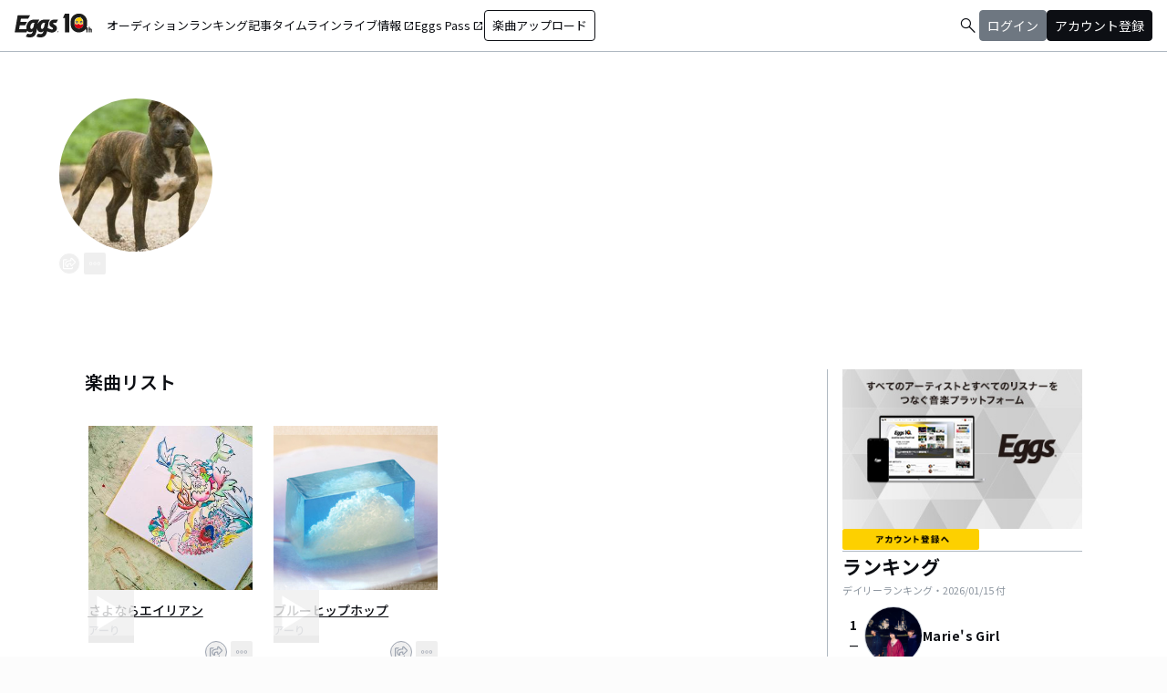

--- FILE ---
content_type: text/html; charset=utf-8
request_url: https://eggs.mu/artist/rei01918
body_size: 34782
content:
<!DOCTYPE html><html lang="ja"><head><meta charSet="utf-8"/><meta name="viewport" content="width=device-width, initial-scale=1, maximum-scale=1"/><link rel="preload" as="image" href="https://image-pro.eggs.mu/profile/17144.jpg?updated_at=2017-05-29T17%3A39%3A30%2B09%3A00"/><link rel="preload" as="image" href="https://image-pro.eggs.mu/jacket/c7d696ab-b1c0-47f0-886e-b18b2800cde6.jpg?updated_at=2017-06-14T23%3A08%3A19%2B09%3A00"/><link rel="preload" as="image" href="https://image-pro.eggs.mu/jacket/71e5b23a-ae5e-4c02-b14a-b69952f0e6b9.jpg?updated_at=2017-06-01T21%3A37%3A15%2B09%3A00"/><link rel="preload" as="image" href="https://webasset-pro.eggs.mu/assets/v2/img/common/bg_signup_bnr_2.jpg"/><link rel="preload" as="image" href="https://webasset-pro.eggs.mu/assets/v2/img/common/btn_signup_bnr_2.png"/><link rel="preload" as="image" href="https://image-pro.eggs.mu/profile/29107.JPG?updated_at=2025-04-07T10%3A26%3A11%2B09%3A00"/><link rel="preload" as="image" href="https://image-pro.eggs.mu/profile/37840.png?updated_at=2026-01-14T08%3A46%3A16%2B09%3A00"/><link rel="preload" as="image" href="https://image-pro.eggs.mu/profile/23808.jpg?updated_at=2023-11-16T19%3A40%3A51%2B09%3A00"/><link rel="preload" as="image" href="https://image-pro.eggs.mu/profile/1607.jpg?updated_at=2025-06-09T15%3A45%3A25%2B09%3A00"/><link rel="preload" as="image" href="https://image-pro.eggs.mu/profile/5958.jpg?updated_at=2025-05-10T22%3A48%3A02%2B09%3A00"/><link rel="stylesheet" href="/community-assets/_next/static/css/698eceacdaa9a389.css" data-precedence="next"/><link rel="preload" as="script" fetchPriority="low" href="/community-assets/_next/static/chunks/webpack-ac3efd8d70d39b97.js"/><script src="/community-assets/_next/static/chunks/4bd1b696-f785427dddbba9fb.js" async=""></script><script src="/community-assets/_next/static/chunks/1255-9494d7e861e97d68.js" async=""></script><script src="/community-assets/_next/static/chunks/main-app-05a5fe279f4f6e20.js" async=""></script><script src="/community-assets/_next/static/chunks/69b09407-2abf747fd61a4ed7.js" async=""></script><script src="/community-assets/_next/static/chunks/2619-3c9e02e22d10480a.js" async=""></script><script src="/community-assets/_next/static/chunks/7371-9c2886e73708e988.js" async=""></script><script src="/community-assets/_next/static/chunks/2230-e19831ca9d41235a.js" async=""></script><script src="/community-assets/_next/static/chunks/app/(main)/layout-19eb04ac76e8268e.js" async=""></script><script src="/community-assets/_next/static/chunks/app/(main)/error-f5a51a896a00addc.js" async=""></script><script src="/community-assets/_next/static/chunks/4662-9b29a46a4a370500.js" async=""></script><script src="/community-assets/_next/static/chunks/9770-3e4f9914a5967042.js" async=""></script><script src="/community-assets/_next/static/chunks/6232-4972f26042a34b46.js" async=""></script><script src="/community-assets/_next/static/chunks/2961-1f019027fa04e01c.js" async=""></script><script src="/community-assets/_next/static/chunks/9745-3bd510cb67bae643.js" async=""></script><script src="/community-assets/_next/static/chunks/app/(main)/page-cd7ac214bc9773b7.js" async=""></script><script src="/community-assets/_next/static/chunks/53c13509-91ac7988a89a9d46.js" async=""></script><script src="/community-assets/_next/static/chunks/619edb50-0786d0aa6d759d0d.js" async=""></script><script src="/community-assets/_next/static/chunks/9c4e2130-f2300a893a2cd266.js" async=""></script><script src="/community-assets/_next/static/chunks/5e22fd23-91f37a8c6844c4da.js" async=""></script><script src="/community-assets/_next/static/chunks/f97e080b-c8f2c6745381109a.js" async=""></script><script src="/community-assets/_next/static/chunks/8e1d74a4-c8677f61d9925b15.js" async=""></script><script src="/community-assets/_next/static/chunks/fca4dd8b-ead6e40d41464265.js" async=""></script><script src="/community-assets/_next/static/chunks/9262-7a011fa1de4b7d1d.js" async=""></script><script src="/community-assets/_next/static/chunks/6062-7457af0fc189fcbf.js" async=""></script><script src="/community-assets/_next/static/chunks/2428-23d35bddd46ac7c3.js" async=""></script><script src="/community-assets/_next/static/chunks/app/(main)/artist/%5Bid%5D/page-40656e88c30ff61d.js" async=""></script><link rel="preload" href="https://www.googletagmanager.com/gtm.js?id=GTM-W7G62R" as="script"/><link rel="preload" as="image" href="https://images.microcms-assets.io/assets/a5d8943e9015492b986f655bc654c7b0/3b69d69628c8435f8ae48bd7f457a1d8/Eggs_GIGGS_bnr_300_200.jpg?"/><link rel="preload" as="image" href="https://images.microcms-assets.io/assets/a5d8943e9015492b986f655bc654c7b0/3c4d593b583c4264a2e27ce7bff40720/d3c20557a4b6a6c31241105549b43093.jpg?"/><link rel="preload" as="image" href="https://images.microcms-assets.io/assets/a5d8943e9015492b986f655bc654c7b0/8b51a98d025746e7bbd48e0c6f0f68de/4c7497d3a2bea34810c07b2ae02b1191.jpg?"/><link rel="preload" as="image" href="https://images.microcms-assets.io/assets/a5d8943e9015492b986f655bc654c7b0/92f6a592f4464061ad4aba5d3901939b/Eggscurator_300_200.jpg?"/><link rel="preload" as="image" href="https://images.microcms-assets.io/assets/a5d8943e9015492b986f655bc654c7b0/822f5b0bdc4448a797e45ced0dbb74ec/kodansha_eggs_web_300_200.jpg?"/><link rel="preload" as="image" href="/community/icon/icn_pagetop.png"/><title>アーりのEggsページ｜インディーズバンド音楽配信サイト</title><link rel="canonical" href="https://eggs.mu/artist/rei01918"/><meta property="og:title" content="アーりのEggsページ｜インディーズバンド音楽配信サイト"/><meta property="og:url" content="https://eggs.mu/artist/rei01918"/><meta property="og:image" content="https://image-pro.eggs.mu/profile/17144.jpg?updated_at=2017-05-29T17%3A39%3A30%2B09%3A00"/><meta name="twitter:card" content="summary_large_image"/><meta name="twitter:title" content="アーりのEggsページ｜インディーズバンド音楽配信サイト"/><meta name="twitter:image" content="https://image-pro.eggs.mu/profile/17144.jpg?updated_at=2017-05-29T17%3A39%3A30%2B09%3A00"/><link rel="icon" href="/favicon.ico" type="image/x-icon" sizes="32x32"/><link rel="stylesheet" href="https://fonts.googleapis.com/css2?family=Material+Symbols+Outlined:opsz,wght,FILL,GRAD@20,300,0,0"/><link href="https://fonts.googleapis.com/css2?family=Atkinson+Hyperlegible:ital,wght@0,400;0,700;1,400;1,700&amp;family=Noto+Sans+JP:wght@100..900&amp;display=swap" rel="stylesheet"/><script src="/community-assets/_next/static/chunks/polyfills-42372ed130431b0a.js" noModule=""></script></head><body class="font-family min-h-screen flex flex-col text-eggs-web-body-medium-normal bg-color-background-level0"><div hidden=""><!--$--><!--/$--></div><div data-rht-toaster="" style="position:fixed;z-index:9999;top:16px;left:16px;right:16px;bottom:16px;pointer-events:none"></div><nav class="min-w-[theme(&#x27;length.display-min-width&#x27;)] bg-color-background-level0 text-color-semantic-text-neutral w-full top-dimension-space-zero sticky z-[100] bg-white border-b border-color-semantic-stroke-explicit"><div class="flex justify-between items-center h-[theme(&#x27;length.dimension-length-56&#x27;)] px-dimension-space-m py-dimension-space-xs lg:p-dimension-space-zero"><button type="button" class="flex items-center lg:hidden"><span class="material-symbols-outlined w-[theme(&#x27;length.dimension-length-20&#x27;)] h-[theme(&#x27;length.dimension-length-20&#x27;)]">menu</span></button><a class="absolute left-1/2 -translate-x-1/2 lg:static lg:left-0 lg:translate-x-0 lg:flex lg:ml-dimension-space-m hover:opacity-80" href="https://eggs.mu"><img src="/community/logo/10th_logo.svg" alt="Eggs｜インディーズバンド音楽配信サイト" class="h-[theme(&#x27;length.dimension-length-40&#x27;)] w-[85px] object-contains"/></a><div class="flex items-center gap-dimension-space-s md:gap-dimension-space-m"><a href="https://eggs.mu/search" class="lg:hidden flex items-center hover:bg-color-background-level1"><span class="material-symbols-outlined ml-auto hover:text-color-semantic-text-muted">search</span></a><div class="h-[theme(&#x27;length.dimension-length-20&#x27;)] w-[1px] bg-color-semantic-stroke-implicit my-dimension-space-m lg:hidden"></div><button type="button" class="flex items-center lg:hidden"><img src="/community/image/noimg_user.png" alt="no-image-user" class="w-[theme(&#x27;length.dimension-length-40&#x27;)] h-[theme(&#x27;length.dimension-length-40&#x27;)] object-cover rounded-full"/></button></div><div class="hidden h-[100vh] border-t border-color-semantic-stroke-explicit lg:border-0 lg:w-auto lg:order-1 lg:flex lg:h-full"><ul class="md:gap-dimension-space-s ml-dimension-space-m lg:gap-dimension-space-m whitespace-nowrap rtl:space-x-reverse lg:flex lg:p-dimension-space-zero lg:mt-0 lg:border-0 lg:text-eggs-web-label-medium"><li class="hover-underline-animation border-b border-color-semantic-stroke-explicit lg:border-0"><a href="https://eggs.mu/music/projects" class="relative leading-[theme(&#x27;length.dimension-length-56&#x27;)] flex items-center">オーディション</a></li><li class="hover-underline-animation border-b border-color-semantic-stroke-explicit lg:border-0"><a class="relative leading-[theme(&#x27;length.dimension-length-56&#x27;)] flex items-center" href="https://eggs.mu/ranking/artist/daily">ランキング</a></li><li class="hover-underline-animation border-b border-color-semantic-stroke-explicit lg:border-0"><a class="relative leading-[theme(&#x27;length.dimension-length-56&#x27;)] flex items-center" href="/community/article">記事</a></li><li class="hover-underline-animation border-b border-color-semantic-stroke-explicit lg:border-0"><a class="relative leading-[theme(&#x27;length.dimension-length-56&#x27;)] flex items-center" href="/community">タイムライン</a></li><li class="hover-underline-animation border-b border-color-semantic-stroke-explicit lg:border-0"><a href="https://giggs.eggs.mu/" class="relative leading-[theme(&#x27;length.dimension-length-56&#x27;)] flex items-center"><p class="leading-[theme(&#x27;length.dimension-length-56&#x27;)] relative flex items-center">ライブ情報<span class="!text-eggs-web-label-medium mt-dimension-space-xxs material-symbols-outlined ml-dimension-space-xxs leading-[theme(&#x27;length.dimension-length-56&#x27;)]">open_in_new</span></p></a></li><li class="hover-underline-animation border-b border-color-semantic-stroke-explicit lg:border-0"><a href="https://eggspass.jp/" class="relative flex items-center"><p class="leading-[theme(&#x27;length.dimension-length-56&#x27;)] relative flex items-center">Eggs Pass<span class="!text-eggs-web-label-medium mt-dimension-space-xxs material-symbols-outlined ml-dimension-space-xxs leading-[theme(&#x27;length.dimension-length-56&#x27;)]">open_in_new</span></p></a></li><li class="flex items-center border-b border-color-semantic-stroke-explicit lg:border-0"><a href="#" class="w-full lg:w-auto text-eggs-web-button-medium flex items-center leading-[theme(&#x27;length.dimension-length-56&#x27;)] lg:leading-[theme(&#x27;length.dimension-length-24&#x27;)]"><span class="lg:border lg:border-color-semantic-action-neutral lg:rounded-dimension-corner-radius-s lg:px-dimension-space-s lg:py-dimension-space-xs hover:opacity-80">楽曲アップロード</span></a></li></ul></div><div class="text-eggs-web-body-medium-normal hidden h-full lg:mr-dimension-space-m lg:ml-auto lg:flex lg:w-auto lg:order-1"><div><div class="hidden h-[100vh] lg:w-auto lg:border-0 lg:order-1 lg:flex lg:h-full lg:gap-dimension-space-m"><a href="https://eggs.mu/search" class="hidden lg:flex flex items-center hover:bg-color-background-level1"><span class="material-symbols-outlined ml-auto hover:text-color-semantic-text-muted">search</span></a><div class="block lg:inline-flex lg:gap-dimension-space-m"><a href="#" class="leading-[theme(&#x27;length.dimension-length-56&#x27;)] lg:leading-[theme(&#x27;length.dimension-length-24&#x27;)] flex lg:items-center lg:justify-center px-dimension-space-m lg:px-dimension-space-zero"><span class="lg:border lg:border-color-semantic-action-muted lg:bg-color-semantic-action-muted lg:rounded-dimension-corner-radius-s lg:px-dimension-space-s lg:py-dimension-space-xs lg:text-color-semantic-text-neutral-inverse lg:hover:opacity-80">ログイン</span></a><a href="#" class="leading-[theme(&#x27;length.dimension-length-56&#x27;)] lg:leading-[theme(&#x27;length.dimension-length-24&#x27;)] flex lg:items-center lg:justify-center px-dimension-space-m lg:px-dimension-space-zero"><span class="lg:border lg:border-color-semantic-action-neutral lg:bg-color-semantic-action-neutral lg:rounded-dimension-corner-radius-s lg:px-dimension-space-s lg:py-dimension-space-xs lg:text-color-semantic-text-neutral-inverse lg:hover:opacity-80">アカウント登録</span></a></div></div></div></div></div></nav><main class="bg-color-background-level0 flex-grow text-color-semantic-text-neutral"><main><div class="bg-white"><a id="top"></a><div class="relative w-full min-h-xs mb-dimension-space-xxl"><div class="absolute inset-0 z-0 bg-center bg-cover blur-sm scale-120 overflow-hidden" style="background-image:url(https://image-pro.eggs.mu/profile/17144.jpg?updated_at=2017-05-29T17%3A39%3A30%2B09%3A00);background-repeat:no-repeat;background-size:cover"></div><div class="absolute inset-0 z-5 bg-black opacity-40"></div><div class="relative inset-0 z-10 flex justify-center items-start px-dimension-space-m pt-[50px] pb-dimension-space-xxl min-h-xs"><div class="w-full max-w-[calc(theme(&#x27;length.display-max-width&#x27;)+theme(&#x27;length.dimension-length-128&#x27;))] flex flex-col items-center gap-dimension-space-l md:flex-row md:items-start md:gap-dimension-space-xl"><div class="size-[170px] flex-shrink-0"><img src="https://image-pro.eggs.mu/profile/17144.jpg?updated_at=2017-05-29T17%3A39%3A30%2B09%3A00" alt="プロフィール画像" class="size-full rounded-full object-cover border-[1px] border-white bg-white"/><button class="group inline-flex items-center justify-center text-white size-dimension-space-l md:bottom-[-20px] md:right-1 transition rounded-full border border-white" aria-label="share"><svg stroke="currentColor" fill="currentColor" stroke-width="0" viewBox="0 0 576 512" class="group-hover:hidden" height="1em" width="1em" xmlns="http://www.w3.org/2000/svg"><path d="M561.938 158.06L417.94 14.092C387.926-15.922 336 5.097 336 48.032v57.198c-42.45 1.88-84.03 6.55-120.76 17.99-35.17 10.95-63.07 27.58-82.91 49.42C108.22 199.2 96 232.6 96 271.94c0 61.697 33.178 112.455 84.87 144.76 37.546 23.508 85.248-12.651 71.02-55.74-15.515-47.119-17.156-70.923 84.11-78.76V336c0 42.993 51.968 63.913 81.94 33.94l143.998-144c18.75-18.74 18.75-49.14 0-67.88zM384 336V232.16C255.309 234.082 166.492 255.35 206.31 376 176.79 357.55 144 324.08 144 271.94c0-109.334 129.14-118.947 240-119.85V48l144 144-144 144zm24.74 84.493a82.658 82.658 0 0 0 20.974-9.303c7.976-4.952 18.286.826 18.286 10.214V464c0 26.51-21.49 48-48 48H48c-26.51 0-48-21.49-48-48V112c0-26.51 21.49-48 48-48h132c6.627 0 12 5.373 12 12v4.486c0 4.917-2.987 9.369-7.569 11.152-13.702 5.331-26.396 11.537-38.05 18.585a12.138 12.138 0 0 1-6.28 1.777H54a6 6 0 0 0-6 6v340a6 6 0 0 0 6 6h340a6 6 0 0 0 6-6v-25.966c0-5.37 3.579-10.059 8.74-11.541z"></path></svg><svg stroke="currentColor" fill="currentColor" stroke-width="0" viewBox="0 0 576 512" class="hidden group-hover:block" height="1em" width="1em" xmlns="http://www.w3.org/2000/svg"><path d="M568.482 177.448L424.479 313.433C409.3 327.768 384 317.14 384 295.985v-71.963c-144.575.97-205.566 35.113-164.775 171.353 4.483 14.973-12.846 26.567-25.006 17.33C155.252 383.105 120 326.488 120 269.339c0-143.937 117.599-172.5 264-173.312V24.012c0-21.174 25.317-31.768 40.479-17.448l144.003 135.988c10.02 9.463 10.028 25.425 0 34.896zM384 379.128V448H64V128h50.916a11.99 11.99 0 0 0 8.648-3.693c14.953-15.568 32.237-27.89 51.014-37.676C185.708 80.83 181.584 64 169.033 64H48C21.49 64 0 85.49 0 112v352c0 26.51 21.49 48 48 48h352c26.51 0 48-21.49 48-48v-88.806c0-8.288-8.197-14.066-16.011-11.302a71.83 71.83 0 0 1-34.189 3.377c-7.27-1.046-13.8 4.514-13.8 11.859z"></path></svg></button><button class="group inline-flex items-center justify-center text-white size-dimension-space-l md:bottom-[-20px] md:right-1 transition rounded-sm ml-dimension-space-xs" aria-label="report"><svg stroke="currentColor" fill="currentColor" stroke-width="0" viewBox="0 0 256 256" class="group-hover:hidden" height="1em" width="1em" xmlns="http://www.w3.org/2000/svg"><path d="M128,98a30,30,0,1,0,30,30A30,30,0,0,0,128,98Zm0,48a18,18,0,1,1,18-18A18,18,0,0,1,128,146ZM48,98a30,30,0,1,0,30,30A30,30,0,0,0,48,98Zm0,48a18,18,0,1,1,18-18A18,18,0,0,1,48,146ZM208,98a30,30,0,1,0,30,30A30,30,0,0,0,208,98Zm0,48a18,18,0,1,1,18-18A18,18,0,0,1,208,146Z"></path></svg><svg stroke="currentColor" fill="currentColor" stroke-width="0" viewBox="0 0 256 256" class="hidden group-hover:block" height="1em" width="1em" xmlns="http://www.w3.org/2000/svg"><path d="M156,128a28,28,0,1,1-28-28A28,28,0,0,1,156,128ZM48,100a28,28,0,1,0,28,28A28,28,0,0,0,48,100Zm160,0a28,28,0,1,0,28,28A28,28,0,0,0,208,100Z"></path></svg></button></div><div class="text-white w-full"><h1 class="text-lg md:text-2xl mb-dimension-space-m text-center md:text-left break-all">アーり</h1><div class="mb-dimension-space-s text-xs text-center md:text-left">EggsID：<!-- -->rei01918</div><div class="mb-dimension-space-s text-xs text-center md:text-left">3<!-- --> フォロワー</div><div class="md:flex md:flex-nowrap md:gap-x-dimension-space-s md:justify-start md:text-center"><div class="mb-dimension-space-s text-xs flex justify-center items-center flex-wrap"><a class="inline-flex items-center gap-dimension-space-xs" href="https://eggs.mu/search/area/Fukuoka"><svg stroke="currentColor" fill="currentColor" stroke-width="0" viewBox="0 0 384 512" height="1em" width="1em" xmlns="http://www.w3.org/2000/svg"><path d="M215.7 499.2C267 435 384 279.4 384 192C384 86 298 0 192 0S0 86 0 192c0 87.4 117 243 168.3 307.2c12.3 15.3 35.1 15.3 47.4 0zM192 128a64 64 0 1 1 0 128 64 64 0 1 1 0-128z"></path></svg><span class="underline hover:no-underline">福岡県</span></a></div></div><p class="line-clamp-2 mb-dimension-space-m text-xs whitespace-pre-line text-center md:text-left leading-[18px]">華のJK、一人でラップしております</p><div class="flex items-center gap-3 mt-dimension-space-m justify-center md:justify-start"></div></div></div></div></div><div class="max-w-[calc(theme(&#x27;length.display-max-width&#x27;)+theme(&#x27;length.dimension-length-128&#x27;))] mx-auto lg:flex lg:justify-center"><div class="w-full min-w-0 flex flex-col px-dimension-space-m mb-dimension-space-xxl lg:max-w-[830px] lg:mb-0"><section><h2 class="text-xl font-semibold mb-dimension-space-l">楽曲リスト</h2><div class="grid grid-cols-1 md:grid-cols-3 xl:grid-cols-4 gap-x-dimension-space-m"><div><div class="flex justify-center items-start"><div class="pt-[10px] pb-[10px] w-full flex flex-row md:flex-col md:w-[180px] md:pb-dimension-space-m md:mb-dimension-space-m"><div class="relative size-[100px] md:size-[180px]
        group flex-shrink-0"><div class="size-full bg-gray-200 flex items-center justify-center"><img src="https://image-pro.eggs.mu/jacket/c7d696ab-b1c0-47f0-886e-b18b2800cde6.jpg?updated_at=2017-06-14T23%3A08%3A19%2B09%3A00" alt="楽曲画像" class="size-full object-cover"/></div><div class="absolute inset-0 flex flex-col justify-center items-center bg-black bg-opacity-10 opacity-80 transition duration-300"><button class="mb-dimension-space-s flex items-center justify-center transition hover:scale-110"><svg stroke="currentColor" fill="currentColor" stroke-width="0" viewBox="0 0 512 512" class="text-white size-[50px]" height="1em" width="1em" xmlns="http://www.w3.org/2000/svg"><path d="m96 448 320-192L96 64v384z"></path></svg></button><div class="absolute bottom-dimension-space-m w-full flex justify-center"><input type="range" min="0" max="100" step="0.001" class="
                  absolute w-[90%] h-1 appearance-none bg-neutral-300
                  transition-opacity duration-300
                  opacity-0

                  [&amp;::-webkit-slider-thumb]:appearance-none
                  [&amp;::-webkit-slider-thumb]:size-4
                  [&amp;::-webkit-slider-thumb]:rounded-full
                  [&amp;::-webkit-slider-thumb]:bg-white
                  [&amp;::-webkit-slider-thumb]:border
                  [&amp;::-webkit-slider-thumb]:border-color-semantic-stroke-implicit
                  [&amp;::-webkit-slider-thumb]:cursor-pointer
                  [&amp;::-webkit-slider-thumb]:shadow-md
                " style="background:linear-gradient(to right,
                    #ffffff 0%,
                    #27272a 0%)" value="0"/></div></div></div><div class="ml-dimension-space-m mt-0 md:ml-0 md:mt-dimension-space-s flex flex-col justify-center w-full"><div class="text-sm font-medium mt-dimension-space-xs"><a class="break-all line-clamp-2 underline hover:no-underline transition duration-150" href="https://eggs.mu/artist/rei01918/song/c7d696ab-b1c0-47f0-886e-b18b2800cde6">さよならエイリアン</a></div><div class="break-all line-clamp-2 text-xs text-gray-400 font-medium mt-dimension-space-xs">アーり</div><div class="mt-dimension-space-xs flex justify-end"><button class="group inline-flex items-center justify-center size-dimension-space-l rounded-full md:bottom-[-20px] md:right-1 transition text-gray-400 border border-gray-400 hover:bg-gray-800 hover:text-white hover:border-white" aria-label="share"><svg stroke="currentColor" fill="currentColor" stroke-width="0" viewBox="0 0 576 512" class="group-hover:hidden" height="1em" width="1em" xmlns="http://www.w3.org/2000/svg"><path d="M561.938 158.06L417.94 14.092C387.926-15.922 336 5.097 336 48.032v57.198c-42.45 1.88-84.03 6.55-120.76 17.99-35.17 10.95-63.07 27.58-82.91 49.42C108.22 199.2 96 232.6 96 271.94c0 61.697 33.178 112.455 84.87 144.76 37.546 23.508 85.248-12.651 71.02-55.74-15.515-47.119-17.156-70.923 84.11-78.76V336c0 42.993 51.968 63.913 81.94 33.94l143.998-144c18.75-18.74 18.75-49.14 0-67.88zM384 336V232.16C255.309 234.082 166.492 255.35 206.31 376 176.79 357.55 144 324.08 144 271.94c0-109.334 129.14-118.947 240-119.85V48l144 144-144 144zm24.74 84.493a82.658 82.658 0 0 0 20.974-9.303c7.976-4.952 18.286.826 18.286 10.214V464c0 26.51-21.49 48-48 48H48c-26.51 0-48-21.49-48-48V112c0-26.51 21.49-48 48-48h132c6.627 0 12 5.373 12 12v4.486c0 4.917-2.987 9.369-7.569 11.152-13.702 5.331-26.396 11.537-38.05 18.585a12.138 12.138 0 0 1-6.28 1.777H54a6 6 0 0 0-6 6v340a6 6 0 0 0 6 6h340a6 6 0 0 0 6-6v-25.966c0-5.37 3.579-10.059 8.74-11.541z"></path></svg><svg stroke="currentColor" fill="currentColor" stroke-width="0" viewBox="0 0 576 512" class="hidden group-hover:block" height="1em" width="1em" xmlns="http://www.w3.org/2000/svg"><path d="M568.482 177.448L424.479 313.433C409.3 327.768 384 317.14 384 295.985v-71.963c-144.575.97-205.566 35.113-164.775 171.353 4.483 14.973-12.846 26.567-25.006 17.33C155.252 383.105 120 326.488 120 269.339c0-143.937 117.599-172.5 264-173.312V24.012c0-21.174 25.317-31.768 40.479-17.448l144.003 135.988c10.02 9.463 10.028 25.425 0 34.896zM384 379.128V448H64V128h50.916a11.99 11.99 0 0 0 8.648-3.693c14.953-15.568 32.237-27.89 51.014-37.676C185.708 80.83 181.584 64 169.033 64H48C21.49 64 0 85.49 0 112v352c0 26.51 21.49 48 48 48h352c26.51 0 48-21.49 48-48v-88.806c0-8.288-8.197-14.066-16.011-11.302a71.83 71.83 0 0 1-34.189 3.377c-7.27-1.046-13.8 4.514-13.8 11.859z"></path></svg></button><button class="group inline-flex items-center justify-center size-dimension-space-l ml-dimension-space-xs rounded-sm md:bottom-[-20px] md:right-1 transition text-gray-400 hover:text-gray-800" aria-label="report"><svg stroke="currentColor" fill="currentColor" stroke-width="0" viewBox="0 0 256 256" class="group-hover:hidden" height="1em" width="1em" xmlns="http://www.w3.org/2000/svg"><path d="M128,98a30,30,0,1,0,30,30A30,30,0,0,0,128,98Zm0,48a18,18,0,1,1,18-18A18,18,0,0,1,128,146ZM48,98a30,30,0,1,0,30,30A30,30,0,0,0,48,98Zm0,48a18,18,0,1,1,18-18A18,18,0,0,1,48,146ZM208,98a30,30,0,1,0,30,30A30,30,0,0,0,208,98Zm0,48a18,18,0,1,1,18-18A18,18,0,0,1,208,146Z"></path></svg><svg stroke="currentColor" fill="currentColor" stroke-width="0" viewBox="0 0 256 256" class="hidden group-hover:block" height="1em" width="1em" xmlns="http://www.w3.org/2000/svg"><path d="M156,128a28,28,0,1,1-28-28A28,28,0,0,1,156,128ZM48,100a28,28,0,1,0,28,28A28,28,0,0,0,48,100Zm160,0a28,28,0,1,0,28,28A28,28,0,0,0,208,100Z"></path></svg></button></div></div></div></div><div class="block md:hidden border-b border-color-semantic-stroke-explicit my-dimension-space-m"></div></div><div><div class="flex justify-center items-start"><div class="pt-[10px] pb-[10px] w-full flex flex-row md:flex-col md:w-[180px] md:pb-dimension-space-m md:mb-dimension-space-m"><div class="relative size-[100px] md:size-[180px]
        group flex-shrink-0"><div class="size-full bg-gray-200 flex items-center justify-center"><img src="https://image-pro.eggs.mu/jacket/71e5b23a-ae5e-4c02-b14a-b69952f0e6b9.jpg?updated_at=2017-06-01T21%3A37%3A15%2B09%3A00" alt="楽曲画像" class="size-full object-cover"/></div><div class="absolute inset-0 flex flex-col justify-center items-center bg-black bg-opacity-10 opacity-80 transition duration-300"><button class="mb-dimension-space-s flex items-center justify-center transition hover:scale-110"><svg stroke="currentColor" fill="currentColor" stroke-width="0" viewBox="0 0 512 512" class="text-white size-[50px]" height="1em" width="1em" xmlns="http://www.w3.org/2000/svg"><path d="m96 448 320-192L96 64v384z"></path></svg></button><div class="absolute bottom-dimension-space-m w-full flex justify-center"><input type="range" min="0" max="100" step="0.001" class="
                  absolute w-[90%] h-1 appearance-none bg-neutral-300
                  transition-opacity duration-300
                  opacity-0

                  [&amp;::-webkit-slider-thumb]:appearance-none
                  [&amp;::-webkit-slider-thumb]:size-4
                  [&amp;::-webkit-slider-thumb]:rounded-full
                  [&amp;::-webkit-slider-thumb]:bg-white
                  [&amp;::-webkit-slider-thumb]:border
                  [&amp;::-webkit-slider-thumb]:border-color-semantic-stroke-implicit
                  [&amp;::-webkit-slider-thumb]:cursor-pointer
                  [&amp;::-webkit-slider-thumb]:shadow-md
                " style="background:linear-gradient(to right,
                    #ffffff 0%,
                    #27272a 0%)" value="0"/></div></div></div><div class="ml-dimension-space-m mt-0 md:ml-0 md:mt-dimension-space-s flex flex-col justify-center w-full"><div class="text-sm font-medium mt-dimension-space-xs"><a class="break-all line-clamp-2 underline hover:no-underline transition duration-150" href="https://eggs.mu/artist/rei01918/song/71e5b23a-ae5e-4c02-b14a-b69952f0e6b9">ブルーヒップホップ</a></div><div class="break-all line-clamp-2 text-xs text-gray-400 font-medium mt-dimension-space-xs">アーり</div><div class="mt-dimension-space-xs flex justify-end"><button class="group inline-flex items-center justify-center size-dimension-space-l rounded-full md:bottom-[-20px] md:right-1 transition text-gray-400 border border-gray-400 hover:bg-gray-800 hover:text-white hover:border-white" aria-label="share"><svg stroke="currentColor" fill="currentColor" stroke-width="0" viewBox="0 0 576 512" class="group-hover:hidden" height="1em" width="1em" xmlns="http://www.w3.org/2000/svg"><path d="M561.938 158.06L417.94 14.092C387.926-15.922 336 5.097 336 48.032v57.198c-42.45 1.88-84.03 6.55-120.76 17.99-35.17 10.95-63.07 27.58-82.91 49.42C108.22 199.2 96 232.6 96 271.94c0 61.697 33.178 112.455 84.87 144.76 37.546 23.508 85.248-12.651 71.02-55.74-15.515-47.119-17.156-70.923 84.11-78.76V336c0 42.993 51.968 63.913 81.94 33.94l143.998-144c18.75-18.74 18.75-49.14 0-67.88zM384 336V232.16C255.309 234.082 166.492 255.35 206.31 376 176.79 357.55 144 324.08 144 271.94c0-109.334 129.14-118.947 240-119.85V48l144 144-144 144zm24.74 84.493a82.658 82.658 0 0 0 20.974-9.303c7.976-4.952 18.286.826 18.286 10.214V464c0 26.51-21.49 48-48 48H48c-26.51 0-48-21.49-48-48V112c0-26.51 21.49-48 48-48h132c6.627 0 12 5.373 12 12v4.486c0 4.917-2.987 9.369-7.569 11.152-13.702 5.331-26.396 11.537-38.05 18.585a12.138 12.138 0 0 1-6.28 1.777H54a6 6 0 0 0-6 6v340a6 6 0 0 0 6 6h340a6 6 0 0 0 6-6v-25.966c0-5.37 3.579-10.059 8.74-11.541z"></path></svg><svg stroke="currentColor" fill="currentColor" stroke-width="0" viewBox="0 0 576 512" class="hidden group-hover:block" height="1em" width="1em" xmlns="http://www.w3.org/2000/svg"><path d="M568.482 177.448L424.479 313.433C409.3 327.768 384 317.14 384 295.985v-71.963c-144.575.97-205.566 35.113-164.775 171.353 4.483 14.973-12.846 26.567-25.006 17.33C155.252 383.105 120 326.488 120 269.339c0-143.937 117.599-172.5 264-173.312V24.012c0-21.174 25.317-31.768 40.479-17.448l144.003 135.988c10.02 9.463 10.028 25.425 0 34.896zM384 379.128V448H64V128h50.916a11.99 11.99 0 0 0 8.648-3.693c14.953-15.568 32.237-27.89 51.014-37.676C185.708 80.83 181.584 64 169.033 64H48C21.49 64 0 85.49 0 112v352c0 26.51 21.49 48 48 48h352c26.51 0 48-21.49 48-48v-88.806c0-8.288-8.197-14.066-16.011-11.302a71.83 71.83 0 0 1-34.189 3.377c-7.27-1.046-13.8 4.514-13.8 11.859z"></path></svg></button><button class="group inline-flex items-center justify-center size-dimension-space-l ml-dimension-space-xs rounded-sm md:bottom-[-20px] md:right-1 transition text-gray-400 hover:text-gray-800" aria-label="report"><svg stroke="currentColor" fill="currentColor" stroke-width="0" viewBox="0 0 256 256" class="group-hover:hidden" height="1em" width="1em" xmlns="http://www.w3.org/2000/svg"><path d="M128,98a30,30,0,1,0,30,30A30,30,0,0,0,128,98Zm0,48a18,18,0,1,1,18-18A18,18,0,0,1,128,146ZM48,98a30,30,0,1,0,30,30A30,30,0,0,0,48,98Zm0,48a18,18,0,1,1,18-18A18,18,0,0,1,48,146ZM208,98a30,30,0,1,0,30,30A30,30,0,0,0,208,98Zm0,48a18,18,0,1,1,18-18A18,18,0,0,1,208,146Z"></path></svg><svg stroke="currentColor" fill="currentColor" stroke-width="0" viewBox="0 0 256 256" class="hidden group-hover:block" height="1em" width="1em" xmlns="http://www.w3.org/2000/svg"><path d="M156,128a28,28,0,1,1-28-28A28,28,0,0,1,156,128ZM48,100a28,28,0,1,0,28,28A28,28,0,0,0,48,100Zm160,0a28,28,0,1,0,28,28A28,28,0,0,0,208,100Z"></path></svg></button></div></div></div></div><div class="block md:hidden border-b border-color-semantic-stroke-explicit my-dimension-space-m"></div></div></div></section></div><div class="flex flex-col gap-dimension-space-l lg:flex-row"><div class="px-dimension-space-m lg:w-[theme(&#x27;length.display-sidebar-width&#x27;)] lg:border-l lg:border-color-semantic-stroke-explicit flex flex-col gap-dimension-space-l"><div class="border-b border-color-semantic-stroke-explicit pb-dimension-space-l flex justify-center"><div class="relative inline-block"><img src="https://webasset-pro.eggs.mu/assets/v2/img/common/bg_signup_bnr_2.jpg" alt="Eggs あなたの音楽を世界に" class="block"/><a href="#" class="absolute inset-0 flex justify-center items-end mb-dimension-space-s z-10 hover:opacity-50"><img src="https://webasset-pro.eggs.mu/assets/v2/img/common/btn_signup_bnr_2.png" alt="アカウント登録へ" class="w-[150px] object-contain"/></a></div></div><div class="border-b border-color-semantic-stroke-explicit pb-dimension-space-l"><div class="break-all lg:max-w-full"><p class="text-eggs-web-headline-small font-bold">ランキング</p><p class="text-eggs-web-label-small font-normal text-color-semantic-text-muted">デイリーランキング・<!-- -->2026/01/15<!-- --> 付</p><div class="flex flex-col items-start gap-dimension-space-s my-dimension-space-s"><div class="flex items-center gap-dimension-space-s self-stretch"><div class="flex flex-col w-dimension-length-16 h-dimension-length-16 justify-center items-center"><p class="text-eggs-web-title-small font-bold">1</p><span class="material-symbols-outlined text-color-semantic-ranking-stay">check_indeterminate_small</span></div><a class="flex items-center gap-dimension-space-s" href="https://eggs.mu/artist/mariesgirl_kobe"><img src="https://image-pro.eggs.mu/profile/29107.JPG?updated_at=2025-04-07T10%3A26%3A11%2B09%3A00" alt="thumbnailImage" class="relative object-cover rounded-full border border-color-semantic-stroke-implicit w-[theme(&#x27;length.dimension-length-64&#x27;)] h-[theme(&#x27;length.dimension-length-64&#x27;)] min-w-[theme(&#x27;length.dimension-length-64&#x27;)] min-h-[theme(&#x27;length.dimension-length-64&#x27;)]"/><p class="text-eggs-web-title-small font-bold line-clamp-2">Marie&#x27;s Girl</p></a></div><div class="flex items-center gap-dimension-space-s self-stretch"><div class="flex flex-col w-dimension-length-16 h-dimension-length-16 justify-center items-center"><p class="text-eggs-web-title-small font-bold">2</p><span class="material-symbols-outlined text-color-semantic-ranking-up">arrow_drop_up</span></div><a class="flex items-center gap-dimension-space-s" href="https://eggs.mu/artist/the_anakinz"><img src="https://image-pro.eggs.mu/profile/37840.png?updated_at=2026-01-14T08%3A46%3A16%2B09%3A00" alt="thumbnailImage" class="relative object-cover rounded-full border border-color-semantic-stroke-implicit w-[theme(&#x27;length.dimension-length-64&#x27;)] h-[theme(&#x27;length.dimension-length-64&#x27;)] min-w-[theme(&#x27;length.dimension-length-64&#x27;)] min-h-[theme(&#x27;length.dimension-length-64&#x27;)]"/><p class="text-eggs-web-title-small font-bold line-clamp-2">ザ・アナキンズ</p></a></div><div class="flex items-center gap-dimension-space-s self-stretch"><div class="flex flex-col w-dimension-length-16 h-dimension-length-16 justify-center items-center"><p class="text-eggs-web-title-small font-bold">3</p><span class="material-symbols-outlined text-color-semantic-ranking-down">arrow_drop_down</span></div><a class="flex items-center gap-dimension-space-s" href="https://eggs.mu/artist/okuba_010101"><img src="https://image-pro.eggs.mu/profile/23808.jpg?updated_at=2023-11-16T19%3A40%3A51%2B09%3A00" alt="thumbnailImage" class="relative object-cover rounded-full border border-color-semantic-stroke-implicit w-[theme(&#x27;length.dimension-length-64&#x27;)] h-[theme(&#x27;length.dimension-length-64&#x27;)] min-w-[theme(&#x27;length.dimension-length-64&#x27;)] min-h-[theme(&#x27;length.dimension-length-64&#x27;)]"/><p class="text-eggs-web-title-small font-bold line-clamp-2">the奥歯&#x27;s</p></a></div><div class="flex items-center gap-dimension-space-s self-stretch"><div class="flex flex-col w-dimension-length-16 h-dimension-length-16 justify-center items-center"><p class="text-eggs-web-title-small font-bold">4</p><span class="material-symbols-outlined text-color-semantic-ranking-down">arrow_drop_down</span></div><a class="flex items-center gap-dimension-space-s" href="https://eggs.mu/artist/32_sunny_girl"><img src="https://image-pro.eggs.mu/profile/1607.jpg?updated_at=2025-06-09T15%3A45%3A25%2B09%3A00" alt="thumbnailImage" class="relative object-cover rounded-full border border-color-semantic-stroke-implicit w-[theme(&#x27;length.dimension-length-64&#x27;)] h-[theme(&#x27;length.dimension-length-64&#x27;)] min-w-[theme(&#x27;length.dimension-length-64&#x27;)] min-h-[theme(&#x27;length.dimension-length-64&#x27;)]"/><p class="text-eggs-web-title-small font-bold line-clamp-2">Sunny Girl</p></a></div><div class="flex items-center gap-dimension-space-s self-stretch"><div class="flex flex-col w-dimension-length-16 h-dimension-length-16 justify-center items-center"><p class="text-eggs-web-title-small font-bold">5</p><span class="material-symbols-outlined text-color-semantic-ranking-up">arrow_drop_up</span></div><a class="flex items-center gap-dimension-space-s" href="https://eggs.mu/artist/ALS_TAKE"><img src="https://image-pro.eggs.mu/profile/5958.jpg?updated_at=2025-05-10T22%3A48%3A02%2B09%3A00" alt="thumbnailImage" class="relative object-cover rounded-full border border-color-semantic-stroke-implicit w-[theme(&#x27;length.dimension-length-64&#x27;)] h-[theme(&#x27;length.dimension-length-64&#x27;)] min-w-[theme(&#x27;length.dimension-length-64&#x27;)] min-h-[theme(&#x27;length.dimension-length-64&#x27;)]"/><p class="text-eggs-web-title-small font-bold line-clamp-2">アルステイク</p></a></div></div><div class="flex justify-center"><a class="text-eggs-web-body-medium-comfort font-normal border border-color-semantic-stroke-implicit rounded-full px-dimension-space-l py-dimension-space-xs" href="https://eggs.mu/ranking/artist/daily">もっと見る</a></div></div></div><div class="flex flex-col gap-dimension-space-s"><a href="https://giggs.eggs.mu/?_gl=1*bgcvta*_gcl_au*MTQ0Mjg3ODQ1OS4xNzMzODk4NDY1*_ga*NTY4ODM4NDguMTczMzg5ODQ2NQ..*_ga_ZETBRB7S16*MTc0MTA3NjA2NS4xNy4xLjE3NDEwNzY2NTQuNjAuMC4w&amp;_ga=2.120459016.1640502499.1741058758-56883848.1733898465" class="rounded-dimension-corner-radius-s border border-color-semantic-stroke-implicit"><img class="rounded-dimension-corner-radius-s-inner object-contain aspect-[3/2]" src="https://images.microcms-assets.io/assets/a5d8943e9015492b986f655bc654c7b0/3b69d69628c8435f8ae48bd7f457a1d8/Eggs_GIGGS_bnr_300_200.jpg?" alt="ka-i2_1rxi"/></a><a href="https://eggspass.jp/events/au/" class="rounded-dimension-corner-radius-s border border-color-semantic-stroke-implicit"><img class="rounded-dimension-corner-radius-s-inner object-contain aspect-[3/2]" src="https://images.microcms-assets.io/assets/a5d8943e9015492b986f655bc654c7b0/3c4d593b583c4264a2e27ce7bff40720/d3c20557a4b6a6c31241105549b43093.jpg?" alt="qpl8w7dq7mvd"/></a><a href="https://eggspass.jp/" class="rounded-dimension-corner-radius-s border border-color-semantic-stroke-implicit"><img class="rounded-dimension-corner-radius-s-inner object-contain aspect-[3/2]" src="https://images.microcms-assets.io/assets/a5d8943e9015492b986f655bc654c7b0/8b51a98d025746e7bbd48e0c6f0f68de/4c7497d3a2bea34810c07b2ae02b1191.jpg?" alt="n_yxuw2visp"/></a><a href="https://eggs.mu/music/project/eggs_curators" class="rounded-dimension-corner-radius-s border border-color-semantic-stroke-implicit"><img class="rounded-dimension-corner-radius-s-inner object-contain aspect-[3/2]" src="https://images.microcms-assets.io/assets/a5d8943e9015492b986f655bc654c7b0/92f6a592f4464061ad4aba5d3901939b/Eggscurator_300_200.jpg?" alt="mn-0h3g6t1hb"/></a><a href="https://eggs.mu/music/project/kodansha_eggs" class="rounded-dimension-corner-radius-s border border-color-semantic-stroke-implicit"><img class="rounded-dimension-corner-radius-s-inner object-contain aspect-[3/2]" src="https://images.microcms-assets.io/assets/a5d8943e9015492b986f655bc654c7b0/822f5b0bdc4448a797e45ced0dbb74ec/kodansha_eggs_web_300_200.jpg?" alt="4hu-ihy2tyiy"/></a></div></div></div></div><div class="max-w-[calc(theme(&#x27;length.display-max-width&#x27;)+theme(&#x27;length.dimension-length-128&#x27;))] mx-auto mt-dimension-space-xl pr-dimension-space-m flex justify-end"><a href="#top" class="flex gap-dimension-space-xs items-center"><img src="/community/icon/icn_pagetop.png" class="size-dimension-space-m"/>PAGE TOP</a></div><audio class="hidden"></audio></div></main><!--$--><!--/$--></main><footer class="flex w-full px-dimension-space-m py-dimension-space-l flex-col items-start gap-dimension-space-l border-t border-color-semantic-stroke-explicit bg-color-background-level0"><div class="flex flex-col md:flex-row mx-auto items-center content-start gap-y-dimension-space-m gap-x-dimension-space-xl"><div class="flex flex-col justify-center items-center gap-dimension-space-l"><div class="flex flex-col items-center gap-dimension-space-s self-stretch"><a class="hover:opacity-80" href="https://eggs.mu"><img src="/community/logo/logo_noimg.png" alt="Eggs" class="h-[theme(&#x27;length.dimension-length-44&#x27;)] w-auto"/></a><p class="text-color-semantic-text-neutral text-eggs-web-label-small inline-block align-middle font-medium tracking-wides">© Eggs Co.,Ltd.</p></div><div class="flex items-center justify-center gap-dimension-space-m h-[theme(&#x27;length.dimension-length-24&#x27;)]"><a href="https://www.instagram.com/eggs_music/" target="_blank" rel="noopener noreferrer"><div class="w-[theme(&#x27;length.dimension-length-24&#x27;)] h-[theme(&#x27;length.dimension-length-24&#x27;)] flex justify-center rounded-dimension-corner-radius-m items-center"><svg aria-hidden="true" focusable="false" data-prefix="fab" data-icon="instagram" class="svg-inline--fa fa-instagram !w-[theme(&#x27;length.dimension-length-24&#x27;)] !h-[theme(&#x27;length.dimension-length-24&#x27;)] text-color-semantic-text-neutral" role="img" xmlns="http://www.w3.org/2000/svg" viewBox="0 0 448 512"><path fill="currentColor" d="M224.1 141c-63.6 0-114.9 51.3-114.9 114.9s51.3 114.9 114.9 114.9S339 319.5 339 255.9 287.7 141 224.1 141zm0 189.6c-41.1 0-74.7-33.5-74.7-74.7s33.5-74.7 74.7-74.7 74.7 33.5 74.7 74.7-33.6 74.7-74.7 74.7zm146.4-194.3c0 14.9-12 26.8-26.8 26.8-14.9 0-26.8-12-26.8-26.8s12-26.8 26.8-26.8 26.8 12 26.8 26.8zm76.1 27.2c-1.7-35.9-9.9-67.7-36.2-93.9-26.2-26.2-58-34.4-93.9-36.2-37-2.1-147.9-2.1-184.9 0-35.8 1.7-67.6 9.9-93.9 36.1s-34.4 58-36.2 93.9c-2.1 37-2.1 147.9 0 184.9 1.7 35.9 9.9 67.7 36.2 93.9s58 34.4 93.9 36.2c37 2.1 147.9 2.1 184.9 0 35.9-1.7 67.7-9.9 93.9-36.2 26.2-26.2 34.4-58 36.2-93.9 2.1-37 2.1-147.8 0-184.8zM398.8 388c-7.8 19.6-22.9 34.7-42.6 42.6-29.5 11.7-99.5 9-132.1 9s-102.7 2.6-132.1-9c-19.6-7.8-34.7-22.9-42.6-42.6-11.7-29.5-9-99.5-9-132.1s-2.6-102.7 9-132.1c7.8-19.6 22.9-34.7 42.6-42.6 29.5-11.7 99.5-9 132.1-9s102.7-2.6 132.1 9c19.6 7.8 34.7 22.9 42.6 42.6 11.7 29.5 9 99.5 9 132.1s2.7 102.7-9 132.1z"></path></svg></div></a><a href="https://www.tiktok.com/@eggs_music" target="_blank" rel="noopener noreferrer"><div class="w-[theme(&#x27;length.dimension-length-24&#x27;)] h-[theme(&#x27;length.dimension-length-24&#x27;)] flex justify-center rounded-dimension-corner-radius-m items-center"><svg aria-hidden="true" focusable="false" data-prefix="fab" data-icon="tiktok" class="svg-inline--fa fa-tiktok !w-[theme(&#x27;length.dimension-length-24&#x27;)] !h-[theme(&#x27;length.dimension-length-24&#x27;)] text-color-semantic-text-neutral" role="img" xmlns="http://www.w3.org/2000/svg" viewBox="0 0 448 512"><path fill="currentColor" d="M448,209.91a210.06,210.06,0,0,1-122.77-39.25V349.38A162.55,162.55,0,1,1,185,188.31V278.2a74.62,74.62,0,1,0,52.23,71.18V0l88,0a121.18,121.18,0,0,0,1.86,22.17h0A122.18,122.18,0,0,0,381,102.39a121.43,121.43,0,0,0,67,20.14Z"></path></svg></div></a><a href="https://www.youtube.com/c/Eggs_music" target="_blank" rel="noopener noreferrer"><div class="w-[theme(&#x27;length.dimension-length-24&#x27;)] h-[theme(&#x27;length.dimension-length-24&#x27;)] flex justify-center rounded-dimension-corner-radius-m items-center"><svg aria-hidden="true" focusable="false" data-prefix="fab" data-icon="youtube" class="svg-inline--fa fa-youtube !w-[theme(&#x27;length.dimension-length-24&#x27;)] !h-[theme(&#x27;length.dimension-length-24&#x27;)] text-color-semantic-text-neutral" role="img" xmlns="http://www.w3.org/2000/svg" viewBox="0 0 576 512"><path fill="currentColor" d="M549.655 124.083c-6.281-23.65-24.787-42.276-48.284-48.597C458.781 64 288 64 288 64S117.22 64 74.629 75.486c-23.497 6.322-42.003 24.947-48.284 48.597-11.412 42.867-11.412 132.305-11.412 132.305s0 89.438 11.412 132.305c6.281 23.65 24.787 41.5 48.284 47.821C117.22 448 288 448 288 448s170.78 0 213.371-11.486c23.497-6.321 42.003-24.171 48.284-47.821 11.412-42.867 11.412-132.305 11.412-132.305s0-89.438-11.412-132.305zm-317.51 213.508V175.185l142.739 81.205-142.739 81.201z"></path></svg></div></a><a href="https://x.com/Eggs_music" target="_blank" rel="noopener noreferrer"><div class="w-[theme(&#x27;length.dimension-length-24&#x27;)] h-[theme(&#x27;length.dimension-length-24&#x27;)] flex justify-center rounded-dimension-corner-radius-m items-center"><svg aria-hidden="true" focusable="false" data-prefix="fab" data-icon="x-twitter" class="svg-inline--fa fa-x-twitter !w-[theme(&#x27;length.dimension-length-24&#x27;)] !h-[theme(&#x27;length.dimension-length-24&#x27;)] text-color-semantic-text-neutral" role="img" xmlns="http://www.w3.org/2000/svg" viewBox="0 0 512 512"><path fill="currentColor" d="M389.2 48h70.6L305.6 224.2 487 464H345L233.7 318.6 106.5 464H35.8L200.7 275.5 26.8 48H172.4L272.9 180.9 389.2 48zM364.4 421.8h39.1L151.1 88h-42L364.4 421.8z"></path></svg></div></a></div><div class="md:hidden h-[theme(&#x27;length.dimension-length-36&#x27;)] flex justify-center items-center gap-dimension-space-s"><a href="https://apps.apple.com/jp/app/id1016784177" target="_blank"><img src="/community/logo/download_link_ios.svg" alt="Download on the App Store" class="h-[theme(&#x27;length.dimension-length-36&#x27;)] w-auto"/></a><a href="https://play.google.com/store/apps/details?id=mu.eggs.recochoku&amp;hl=ja" target="_blank"><img src="/community/logo/download_link_google.png" alt="Download on the Google Play Store" class="h-[theme(&#x27;length.dimension-length-36&#x27;)] w-auto"/></a></div></div><div class="text-color-semantic-text-neutral text-eggs-web-label-small flex flex-col justify-center items-center md:items-start gap-dimension-space-s w-full"><a href="https://eggs.mu/music/about" target="_blank" class="tracking-widest hover:opacity-80 text-center">Eggsについて</a><a href="https://help.eggs.mu/" target="_blank" class="tracking-widest hover:opacity-80 text-center">よくある質問 / お問い合わせ</a><a href="https://eggs.mu/music/support" target="_blank" class="tracking-widest hover:opacity-80 text-center">利用規約 / プライバシーポリシー</a><a href="https://corporate.eggs.mu/" target="_blank" class="tracking-widest hover:opacity-80 text-center">会社概要</a></div></div><div class="hidden md:flex h-[theme(&#x27;length.dimension-length-36&#x27;)] justify-center items-center gap-dimension-space-s mx-auto"><a href="https://apps.apple.com/jp/app/id1016784177" target="_blank"><img src="/community/logo/download_link_ios.svg" alt="Download on the App Store" class="h-[theme(&#x27;length.dimension-length-36&#x27;)] w-auto"/></a><a href="https://play.google.com/store/apps/details?id=mu.eggs.recochoku&amp;hl=ja" target="_blank"><img src="/community/logo/download_link_google.png" alt="Download on the Google Play Store" class="h-[theme(&#x27;length.dimension-length-36&#x27;)] w-auto"/></a></div><div class="md:max-w-[theme(&#x27;length.dimension-length-800&#x27;)] md:mx-auto"><div class="text-color-semantic-action-muted text-eggs-web-label-extra-small"><p>※免責事項</p><p>掲載されているキャンペーン・イベント・オーディション情報はEggs / パートナー企業が提供しているものとなります。</p><p>Apple Inc、アップルジャパン株式会社は、掲載されているキャンペーン・イベント・オーディション情報に一切関与をしておりません。</p><p>提供されたキャンペーン・イベント・オーディション情報を利用して生じた一切の障害について、Apple Inc、アップルジャパン株式会社は一切の責任を負いません。</p></div></div><div class="clear-both w-full"><ul class="w-full"><li><div class="flex items-center justify-center gap-dimension-space-s"><p class="text-color-semantic-action-neutral text-eggs-web-label-small tracking-wide">supported by</p><a href="https://recochoku.jp/" target="_blank" class="hover:opacity-80 flex items-center"><img src="/community/logo/recochoku.png" alt="音楽ダウンロードサイト、曲のランキングは【レコチョク】 スマホ・パソコン対応" class="mx-0 w-auto h-[theme(&#x27;length.dimension-length-20&#x27;)]"/></a></div></li></ul></div></footer><script src="/community-assets/_next/static/chunks/webpack-ac3efd8d70d39b97.js" id="_R_" async=""></script><script>(self.__next_f=self.__next_f||[]).push([0])</script><script>self.__next_f.push([1,"1:\"$Sreact.fragment\"\n2:I[9766,[],\"\"]\n3:I[8924,[],\"\"]\n4:I[8202,[\"5802\",\"static/chunks/69b09407-2abf747fd61a4ed7.js\",\"2619\",\"static/chunks/2619-3c9e02e22d10480a.js\",\"7371\",\"static/chunks/7371-9c2886e73708e988.js\",\"2230\",\"static/chunks/2230-e19831ca9d41235a.js\",\"2076\",\"static/chunks/app/(main)/layout-19eb04ac76e8268e.js\"],\"GoogleTagManager\"]\n5:I[2663,[\"5802\",\"static/chunks/69b09407-2abf747fd61a4ed7.js\",\"2619\",\"static/chunks/2619-3c9e02e22d10480a.js\",\"7371\",\"static/chunks/7371-9c2886e73708e988.js\",\"2230\",\"static/chunks/2230-e19831ca9d41235a.js\",\"2076\",\"static/chunks/app/(main)/layout-19eb04ac76e8268e.js\"],\"Toaster\"]\n7:I[2617,[\"2619\",\"static/chunks/2619-3c9e02e22d10480a.js\",\"5956\",\"static/chunks/app/(main)/error-f5a51a896a00addc.js\"],\"default\"]\n8:I[2619,[\"2619\",\"static/chunks/2619-3c9e02e22d10480a.js\",\"4662\",\"static/chunks/4662-9b29a46a4a370500.js\",\"9770\",\"static/chunks/9770-3e4f9914a5967042.js\",\"6232\",\"static/chunks/6232-4972f26042a34b46.js\",\"2961\",\"static/chunks/2961-1f019027fa04e01c.js\",\"9745\",\"static/chunks/9745-3bd510cb67bae643.js\",\"7619\",\"static/chunks/app/(main)/page-cd7ac214bc9773b7.js\"],\"\"]\n9:I[7137,[\"5802\",\"static/chunks/69b09407-2abf747fd61a4ed7.js\",\"2619\",\"static/chunks/2619-3c9e02e22d10480a.js\",\"7371\",\"static/chunks/7371-9c2886e73708e988.js\",\"2230\",\"static/chunks/2230-e19831ca9d41235a.js\",\"2076\",\"static/chunks/app/(main)/layout-19eb04ac76e8268e.js\"],\"default\"]\nb:I[4431,[],\"OutletBoundary\"]\nd:I[5278,[],\"AsyncMetadataOutlet\"]\nf:I[4431,[],\"ViewportBoundary\"]\n11:I[4431,[],\"MetadataBoundary\"]\n12:\"$Sreact.suspense\"\n14:I[7150,[],\"\"]\n15:I[185,[\"5802\",\"static/chunks/69b09407-2abf747fd61a4ed7.js\",\"2619\",\"static/chunks/2619-3c9e02e22d10480a.js\",\"7371\",\"static/chunks/7371-9c2886e73708e988.js\",\"2230\",\"static/chunks/2230-e19831ca9d41235a.js\",\"2076\",\"static/chunks/app/(main)/layout-19eb04ac76e8268e.js\"],\"default\"]\n:HL[\"/community-assets/_next/static/css/698eceacdaa9a389.css\",\"style\"]\n"])</script><script>self.__next_f.push([1,"0:{\"P\":null,\"b\":\"ZIbtp8Zg4PDfjHsRfHQfH\",\"p\":\"/community-assets\",\"c\":[\"\",\"artist\",\"rei01918\"],\"i\":false,\"f\":[[[\"\",{\"children\":[\"(main)\",{\"children\":[\"artist\",{\"children\":[[\"id\",\"rei01918\",\"d\"],{\"children\":[\"__PAGE__\",{}]}]}]},\"$undefined\",\"$undefined\",true]}],[\"\",[\"$\",\"$1\",\"c\",{\"children\":[null,[\"$\",\"$L2\",null,{\"parallelRouterKey\":\"children\",\"error\":\"$undefined\",\"errorStyles\":\"$undefined\",\"errorScripts\":\"$undefined\",\"template\":[\"$\",\"$L3\",null,{}],\"templateStyles\":\"$undefined\",\"templateScripts\":\"$undefined\",\"notFound\":[[[\"$\",\"title\",null,{\"children\":\"404: This page could not be found.\"}],[\"$\",\"div\",null,{\"style\":{\"fontFamily\":\"system-ui,\\\"Segoe UI\\\",Roboto,Helvetica,Arial,sans-serif,\\\"Apple Color Emoji\\\",\\\"Segoe UI Emoji\\\"\",\"height\":\"100vh\",\"textAlign\":\"center\",\"display\":\"flex\",\"flexDirection\":\"column\",\"alignItems\":\"center\",\"justifyContent\":\"center\"},\"children\":[\"$\",\"div\",null,{\"children\":[[\"$\",\"style\",null,{\"dangerouslySetInnerHTML\":{\"__html\":\"body{color:#000;background:#fff;margin:0}.next-error-h1{border-right:1px solid rgba(0,0,0,.3)}@media (prefers-color-scheme:dark){body{color:#fff;background:#000}.next-error-h1{border-right:1px solid rgba(255,255,255,.3)}}\"}}],[\"$\",\"h1\",null,{\"className\":\"next-error-h1\",\"style\":{\"display\":\"inline-block\",\"margin\":\"0 20px 0 0\",\"padding\":\"0 23px 0 0\",\"fontSize\":24,\"fontWeight\":500,\"verticalAlign\":\"top\",\"lineHeight\":\"49px\"},\"children\":404}],[\"$\",\"div\",null,{\"style\":{\"display\":\"inline-block\"},\"children\":[\"$\",\"h2\",null,{\"style\":{\"fontSize\":14,\"fontWeight\":400,\"lineHeight\":\"49px\",\"margin\":0},\"children\":\"This page could not be found.\"}]}]]}]}]],[]],\"forbidden\":\"$undefined\",\"unauthorized\":\"$undefined\"}]]}],{\"children\":[\"(main)\",[\"$\",\"$1\",\"c\",{\"children\":[[[\"$\",\"link\",\"0\",{\"rel\":\"stylesheet\",\"href\":\"/community-assets/_next/static/css/698eceacdaa9a389.css\",\"precedence\":\"next\",\"crossOrigin\":\"$undefined\",\"nonce\":\"$undefined\"}]],[\"$\",\"html\",null,{\"lang\":\"ja\",\"children\":[[\"$\",\"$L4\",null,{\"gtmId\":\"GTM-W7G62R\"}],[\"$\",\"head\",null,{\"children\":[[\"$\",\"link\",null,{\"rel\":\"stylesheet\",\"href\":\"https://fonts.googleapis.com/css2?family=Material+Symbols+Outlined:opsz,wght,FILL,GRAD@20,300,0,0\"}],[\"$\",\"link\",null,{\"href\":\"https://fonts.googleapis.com/css2?family=Atkinson+Hyperlegible:ital,wght@0,400;0,700;1,400;1,700\u0026family=Noto+Sans+JP:wght@100..900\u0026display=swap\",\"rel\":\"stylesheet\"}]]}],[\"$\",\"body\",null,{\"className\":\"font-family min-h-screen flex flex-col text-eggs-web-body-medium-normal bg-color-background-level0\",\"children\":[[\"$\",\"$L5\",null,{\"position\":\"top-center\",\"reverseOrder\":false}],\"$L6\",[\"$\",\"main\",null,{\"className\":\"bg-color-background-level0 flex-grow text-color-semantic-text-neutral\",\"children\":[\"$\",\"$L2\",null,{\"parallelRouterKey\":\"children\",\"error\":\"$7\",\"errorStyles\":[],\"errorScripts\":[],\"template\":[\"$\",\"$L3\",null,{}],\"templateStyles\":\"$undefined\",\"templateScripts\":\"$undefined\",\"notFound\":[[\"$\",\"div\",null,{\"className\":\"flex items-center justify-center max-w-[theme('length.display-max-width')] mx-auto py-dimension-space-l\",\"children\":[[\"$\",\"title\",null,{\"children\":\"404 | Eggs｜インディーズバンド音楽配信サイト\"}],[\"$\",\"div\",null,{\"className\":\"border grow max-w-[500px] mx-dimension-space-l py-dimension-space-xl my-dimension-space-xxl\",\"children\":[[\"$\",\"p\",null,{\"className\":\"text-center text-eggs-web-headline-small mb-dimension-space-m\",\"children\":\"このページは存在しません\"}],[\"$\",\"div\",null,{\"className\":\"text-center pt-dimension-space-l\",\"children\":[\"$\",\"$L8\",null,{\"className\":\"border border-color-semantic-action-primary bg-color-semantic-action-primary rounded-dimension-corner-radius-s px-dimension-space-l py-dimension-space-s text-color-semantic-text-neutral hover:opacity-80\",\"href\":\"/\",\"prefetch\":false,\"children\":[\"$\",\"span\",null,{\"className\":\"text-eggs-web-button-medium\",\"children\":\"トップページへ\"}]}]}]]}]]}],[]],\"forbidden\":\"$undefined\",\"unauthorized\":\"$undefined\"}]}],[\"$\",\"$L9\",null,{}]]}]]}]]}],{\"children\":[\"artist\",[\"$\",\"$1\",\"c\",{\"children\":[null,[\"$\",\"$L2\",null,{\"parallelRouterKey\":\"children\",\"error\":\"$undefined\",\"errorStyles\":\"$undefined\",\"errorScripts\":\"$undefined\",\"template\":[\"$\",\"$L3\",null,{}],\"templateStyles\":\"$undefined\",\"templateScripts\":\"$undefined\",\"notFound\":\"$undefined\",\"forbidden\":\"$undefined\",\"unauthorized\":\"$undefined\"}]]}],{\"children\":[[\"id\",\"rei01918\",\"d\"],[\"$\",\"$1\",\"c\",{\"children\":[null,[\"$\",\"$L2\",null,{\"parallelRouterKey\":\"children\",\"error\":\"$undefined\",\"errorStyles\":\"$undefined\",\"errorScripts\":\"$undefined\",\"template\":[\"$\",\"$L3\",null,{}],\"templateStyles\":\"$undefined\",\"templateScripts\":\"$undefined\",\"notFound\":\"$undefined\",\"forbidden\":\"$undefined\",\"unauthorized\":\"$undefined\"}]]}],{\"children\":[\"__PAGE__\",[\"$\",\"$1\",\"c\",{\"children\":[\"$La\",null,[\"$\",\"$Lb\",null,{\"children\":[\"$Lc\",[\"$\",\"$Ld\",null,{\"promise\":\"$@e\"}]]}]]}],{},null,false]},null,false]},null,false]},null,false]},null,false],[\"$\",\"$1\",\"h\",{\"children\":[null,[[\"$\",\"$Lf\",null,{\"children\":\"$L10\"}],null],[\"$\",\"$L11\",null,{\"children\":[\"$\",\"div\",null,{\"hidden\":true,\"children\":[\"$\",\"$12\",null,{\"fallback\":null,\"children\":\"$L13\"}]}]}]]}],false]],\"m\":\"$undefined\",\"G\":[\"$14\",[]],\"s\":false,\"S\":false}\n"])</script><script>self.__next_f.push([1,"6:[\"$\",\"$L15\",null,{\"userInfo\":null}]\n10:[[\"$\",\"meta\",\"0\",{\"charSet\":\"utf-8\"}],[\"$\",\"meta\",\"1\",{\"name\":\"viewport\",\"content\":\"width=device-width, initial-scale=1, maximum-scale=1\"}]]\nc:null\n"])</script><script>self.__next_f.push([1,"16:I[622,[],\"IconMark\"]\n"])</script><script>self.__next_f.push([1,"e:{\"metadata\":[[\"$\",\"title\",\"0\",{\"children\":\"アーりのEggsページ｜インディーズバンド音楽配信サイト\"}],[\"$\",\"link\",\"1\",{\"rel\":\"canonical\",\"href\":\"https://eggs.mu/artist/rei01918\"}],[\"$\",\"meta\",\"2\",{\"property\":\"og:title\",\"content\":\"アーりのEggsページ｜インディーズバンド音楽配信サイト\"}],[\"$\",\"meta\",\"3\",{\"property\":\"og:url\",\"content\":\"https://eggs.mu/artist/rei01918\"}],[\"$\",\"meta\",\"4\",{\"property\":\"og:image\",\"content\":\"https://image-pro.eggs.mu/profile/17144.jpg?updated_at=2017-05-29T17%3A39%3A30%2B09%3A00\"}],[\"$\",\"meta\",\"5\",{\"name\":\"twitter:card\",\"content\":\"summary_large_image\"}],[\"$\",\"meta\",\"6\",{\"name\":\"twitter:title\",\"content\":\"アーりのEggsページ｜インディーズバンド音楽配信サイト\"}],[\"$\",\"meta\",\"7\",{\"name\":\"twitter:image\",\"content\":\"https://image-pro.eggs.mu/profile/17144.jpg?updated_at=2017-05-29T17%3A39%3A30%2B09%3A00\"}],[\"$\",\"link\",\"8\",{\"rel\":\"icon\",\"href\":\"/favicon.ico\",\"type\":\"image/x-icon\",\"sizes\":\"32x32\"}],[\"$\",\"$L16\",\"9\",{}]],\"error\":null,\"digest\":\"$undefined\"}\n"])</script><script>self.__next_f.push([1,"13:\"$e:metadata\"\n"])</script><script>self.__next_f.push([1,"17:I[4096,[\"6446\",\"static/chunks/53c13509-91ac7988a89a9d46.js\",\"5271\",\"static/chunks/619edb50-0786d0aa6d759d0d.js\",\"512\",\"static/chunks/9c4e2130-f2300a893a2cd266.js\",\"4206\",\"static/chunks/5e22fd23-91f37a8c6844c4da.js\",\"4506\",\"static/chunks/f97e080b-c8f2c6745381109a.js\",\"6711\",\"static/chunks/8e1d74a4-c8677f61d9925b15.js\",\"5891\",\"static/chunks/fca4dd8b-ead6e40d41464265.js\",\"2619\",\"static/chunks/2619-3c9e02e22d10480a.js\",\"4662\",\"static/chunks/4662-9b29a46a4a370500.js\",\"7371\",\"static/chunks/7371-9c2886e73708e988.js\",\"9262\",\"static/chunks/9262-7a011fa1de4b7d1d.js\",\"6062\",\"static/chunks/6062-7457af0fc189fcbf.js\",\"2428\",\"static/chunks/2428-23d35bddd46ac7c3.js\",\"3695\",\"static/chunks/app/(main)/artist/%5Bid%5D/page-40656e88c30ff61d.js\"],\"Artist\"]\n"])</script><script>self.__next_f.push([1,"a:[\"$\",\"main\",null,{\"children\":[\"$\",\"$L17\",null,{\"ua\":{\"deviceType\":\"Desktop\",\"os\":\"Other\"},\"userInfo\":null,\"genres\":[{\"genreImage\":null,\"genreName\":\"ポップ\",\"genreNo\":1},{\"genreImage\":null,\"genreName\":\"シンガーソングライター\",\"genreNo\":2},{\"genreImage\":null,\"genreName\":\"ロック\",\"genreNo\":3},{\"genreImage\":null,\"genreName\":\"パンク・メロコア・ハードコア\",\"genreNo\":4},{\"genreImage\":null,\"genreName\":\"オルタナティブ\",\"genreNo\":5},{\"genreImage\":null,\"genreName\":\"ギターロック\",\"genreNo\":6},{\"genreImage\":null,\"genreName\":\"ハードロック・ヘビーメタル\",\"genreNo\":7},{\"genreImage\":null,\"genreName\":\"ミクスチャー\",\"genreNo\":8},{\"genreImage\":null,\"genreName\":\"ダンス・エレクトロ\",\"genreNo\":9},{\"genreImage\":null,\"genreName\":\"ヒップホップ・ラップ\",\"genreNo\":10},{\"genreImage\":null,\"genreName\":\"ジャズ\",\"genreNo\":11},{\"genreImage\":null,\"genreName\":\"R\u0026B\",\"genreNo\":12},{\"genreImage\":null,\"genreName\":\"レゲエ\",\"genreNo\":13}],\"artistDataResponse\":{\"activityArea\":null,\"artistId\":17144,\"artistName\":\"rei01918\",\"displayName\":\"アーり\",\"displayNameHiragana\":\"あーり\",\"displayNameKatakana\":\"アーリ\",\"ecSiteUrl\":null,\"followerCount\":3,\"genreId1\":null,\"genreId2\":null,\"genreOther\":null,\"giggsArtistPageUrl\":null,\"giggsLiveEvents\":[],\"imageDataPath\":\"https://image-pro.eggs.mu/profile/17144.jpg?updated_at=2017-05-29T17%3A39%3A30%2B09%3A00\",\"isDeliveryNews\":0,\"isFollowed\":0,\"label\":\"-\",\"mail\":\"-\",\"officialSiteUrl\":null,\"prefectureCode\":40,\"production\":\"-\",\"profile\":\"華のJK、一人でラップしております\",\"publicMusicCount\":2,\"rank\":null,\"reliability\":0,\"totalNumberOfComments\":1,\"totalNumberOfLikes\":2,\"totalNumberOfMusicPlays\":35,\"twitterScreenName\":null,\"urlRelations\":[]},\"trackDataListResponse\":{\"data\":[{\"artistData\":{\"artistId\":17144,\"artistName\":\"rei01918\",\"displayName\":\"アーり\",\"profile\":\"華のJK、一人でラップしております\",\"imageDataPath\":\"https://image-pro.eggs.mu/profile/17144.jpg?updated_at=2017-05-29T17%3A39%3A30%2B09%3A00\",\"activityArea\":null,\"genreId1\":null,\"genreId2\":null,\"genreOther\":null,\"prefectureCode\":40,\"officialSiteUrl\":null,\"twitterScreenName\":null},\"musicId\":\"c7d696ab-b1c0-47f0-886e-b18b2800cde6\",\"musicTitle\":\"さよならエイリアン\",\"musicDataPath\":\"https://music-pro.eggs.mu/musics/c7d696ab-b1c0-47f0-886e-b18b2800cde6.m4a?e=1768460720\u0026h=93b5afae9fbabd86f61d227209e24aae\",\"musicDataPathExpiryDate\":\"2026-01-15T15:55:20+09:00\",\"numberOfComments\":0,\"numberOfLikes\":1,\"numberOfMusicPlays\":14,\"releaseDate\":\"2017-06-14T23:08:00+09:00\",\"releaseEndDate\":null,\"sortNumber\":1,\"sourceType\":1,\"tags\":[],\"youtubeUrl\":null,\"youtubeVideoId\":null,\"composer\":null,\"explanation\":null,\"genreId\":null,\"imageDataPath\":\"https://image-pro.eggs.mu/jacket/c7d696ab-b1c0-47f0-886e-b18b2800cde6.jpg?updated_at=2017-06-14T23%3A08%3A19%2B09%3A00\",\"isFollowerOnly\":0,\"isInstrumental\":1,\"isLike\":false,\"isPublished\":1,\"lyricist\":null,\"lyrics\":null},{\"artistData\":{\"artistId\":17144,\"artistName\":\"rei01918\",\"displayName\":\"アーり\",\"profile\":\"華のJK、一人でラップしております\",\"imageDataPath\":\"https://image-pro.eggs.mu/profile/17144.jpg?updated_at=2017-05-29T17%3A39%3A30%2B09%3A00\",\"activityArea\":null,\"genreId1\":null,\"genreId2\":null,\"genreOther\":null,\"prefectureCode\":40,\"officialSiteUrl\":null,\"twitterScreenName\":null},\"musicId\":\"71e5b23a-ae5e-4c02-b14a-b69952f0e6b9\",\"musicTitle\":\"ブルーヒップホップ\",\"musicDataPath\":\"https://music-pro.eggs.mu/musics/71e5b23a-ae5e-4c02-b14a-b69952f0e6b9.m4a?e=1768460720\u0026h=bdf79adf34c8c998653ad142e03df63e\",\"musicDataPathExpiryDate\":\"2026-01-15T15:55:20+09:00\",\"numberOfComments\":1,\"numberOfLikes\":1,\"numberOfMusicPlays\":21,\"releaseDate\":\"2017-06-01T21:37:00+09:00\",\"releaseEndDate\":null,\"sortNumber\":2,\"sourceType\":1,\"tags\":[],\"youtubeUrl\":null,\"youtubeVideoId\":null,\"composer\":null,\"explanation\":null,\"genreId\":null,\"imageDataPath\":\"https://image-pro.eggs.mu/jacket/71e5b23a-ae5e-4c02-b14a-b69952f0e6b9.jpg?updated_at=2017-06-01T21%3A37%3A15%2B09%3A00\",\"isFollowerOnly\":0,\"isInstrumental\":1,\"isLike\":false,\"isPublished\":1,\"lyricist\":null,\"lyrics\":null}],\"totalCount\":2},\"adBanners\":[{\"id\":\"ka-i2_1rxi\",\"image\":{\"url\":\"https://images.microcms-assets.io/assets/a5d8943e9015492b986f655bc654c7b0/3b69d69628c8435f8ae48bd7f457a1d8/Eggs_GIGGS_bnr_300_200.jpg\",\"height\":200,\"width\":300},\"banner_url\":\"https://giggs.eggs.mu/?_gl=1*bgcvta*_gcl_au*MTQ0Mjg3ODQ1OS4xNzMzODk4NDY1*_ga*NTY4ODM4NDguMTczMzg5ODQ2NQ..*_ga_ZETBRB7S16*MTc0MTA3NjA2NS4xNy4xLjE3NDEwNzY2NTQuNjAuMC4w\u0026_ga=2.120459016.1640502499.1741058758-56883848.1733898465\"},{\"id\":\"qpl8w7dq7mvd\",\"image\":{\"url\":\"https://images.microcms-assets.io/assets/a5d8943e9015492b986f655bc654c7b0/3c4d593b583c4264a2e27ce7bff40720/d3c20557a4b6a6c31241105549b43093.jpg\",\"height\":200,\"width\":300},\"banner_url\":\"https://eggspass.jp/events/au/\"},{\"id\":\"n_yxuw2visp\",\"image\":{\"url\":\"https://images.microcms-assets.io/assets/a5d8943e9015492b986f655bc654c7b0/8b51a98d025746e7bbd48e0c6f0f68de/4c7497d3a2bea34810c07b2ae02b1191.jpg\",\"height\":200,\"width\":300},\"banner_url\":\"https://eggspass.jp/\"},{\"id\":\"mn-0h3g6t1hb\",\"image\":{\"url\":\"https://images.microcms-assets.io/assets/a5d8943e9015492b986f655bc654c7b0/92f6a592f4464061ad4aba5d3901939b/Eggscurator_300_200.jpg\",\"height\":200,\"width\":300},\"banner_url\":\"https://eggs.mu/music/project/eggs_curators\"},{\"id\":\"4hu-ihy2tyiy\",\"image\":{\"url\":\"https://images.microcms-assets.io/assets/a5d8943e9015492b986f655bc654c7b0/822f5b0bdc4448a797e45ced0dbb74ec/kodansha_eggs_web_300_200.jpg\",\"height\":200,\"width\":300},\"banner_url\":\"https://eggs.mu/music/project/kodansha_eggs\"}],\"artistRankingData\":[{\"aggregationEndDate\":\"2026-01-14\",\"aggregationStartDate\":\"2026-01-14\",\"artistData\":{\"activityArea\":\"神戸市\",\"artistId\":29107,\"artistName\":\"mariesgirl_kobe\",\"displayName\":\"Marie's Girl\",\"displayNameHiragana\":\"まりーずがーる\",\"displayNameKatakana\":\"マリーズガール\",\"genreId1\":3,\"genreId2\":4,\"genreOther\":null,\"imageDataPath\":\"https://image-pro.eggs.mu/profile/29107.JPG?updated_at=2025-04-07T10%3A26%3A11%2B09%3A00\",\"isDeleted\":0,\"isDeliveryNews\":0,\"isExcludeRanking\":0,\"isPublished\":1,\"label\":\"-\",\"mail\":\"-\",\"officialSiteUrl\":\"https://mariesgirl.ryzm.jp/\",\"prefectureCode\":28,\"production\":\"-\",\"profile\":\"兵庫神戸発3ピースロックバンド、マリーズガール\\nVo.Ba.ハヤシケンタロウ\\nGt.Cho.ノダユキオ\\nDr.マエダシンヤ\",\"reliability\":0,\"twitterScreenName\":\"mariesgirl_kobe\"},\"artistId\":29107,\"artistPlayNumCount\":85264,\"comparedRank\":\"stay\",\"genreId\":null,\"period\":\"daily\",\"rank\":1,\"reportDate\":\"2026-01-15\"},{\"aggregationEndDate\":\"2026-01-14\",\"aggregationStartDate\":\"2026-01-14\",\"artistData\":{\"activityArea\":null,\"artistId\":37840,\"artistName\":\"the_anakinz\",\"displayName\":\"ザ・アナキンズ\",\"displayNameHiragana\":\"ざあなきんず\",\"displayNameKatakana\":\"ザアナキンズ\",\"genreId1\":3,\"genreId2\":null,\"genreOther\":null,\"imageDataPath\":\"https://image-pro.eggs.mu/profile/37840.png?updated_at=2026-01-14T08%3A46%3A16%2B09%3A00\",\"isDeleted\":0,\"isDeliveryNews\":0,\"isExcludeRanking\":0,\"isPublished\":1,\"label\":\"-\",\"mail\":\"-\",\"officialSiteUrl\":\"https://www.instagram.com/the_anakinz?igsh=MWxwazIzdmV1eTJxeA%3D%3D\u0026utm_source=qr\",\"prefectureCode\":12,\"production\":\"-\",\"profile\":\"千葉県で活動している3ピースロックバンドです！\\nGt.Vo.悠太\\nBa.秀誠\\nDr.ひな\",\"reliability\":0,\"twitterScreenName\":null},\"artistId\":37840,\"artistPlayNumCount\":69873,\"comparedRank\":\"up\",\"genreId\":null,\"period\":\"daily\",\"rank\":2,\"reportDate\":\"2026-01-15\"},{\"aggregationEndDate\":\"2026-01-14\",\"aggregationStartDate\":\"2026-01-14\",\"artistData\":{\"activityArea\":null,\"artistId\":23808,\"artistName\":\"okuba_010101\",\"displayName\":\"the奥歯's\",\"displayNameHiragana\":null,\"displayNameKatakana\":null,\"genreId1\":6,\"genreId2\":4,\"genreOther\":null,\"imageDataPath\":\"https://image-pro.eggs.mu/profile/23808.jpg?updated_at=2023-11-16T19%3A40%3A51%2B09%3A00\",\"isDeleted\":0,\"isDeliveryNews\":0,\"isExcludeRanking\":0,\"isPublished\":1,\"label\":\"-\",\"mail\":\"-\",\"officialSiteUrl\":\"https://okubahiroshima.ryzm.jp\",\"prefectureCode\":34,\"production\":\"-\",\"profile\":\"広島発スリーピースパンクバンド\\nWAKASA WO WARAUNA WORKS\",\"reliability\":0,\"twitterScreenName\":\"okuba_010101\"},\"artistId\":23808,\"artistPlayNumCount\":66925,\"comparedRank\":\"down\",\"genreId\":null,\"period\":\"daily\",\"rank\":3,\"reportDate\":\"2026-01-15\"},{\"aggregationEndDate\":\"2026-01-14\",\"aggregationStartDate\":\"2026-01-14\",\"artistData\":{\"activityArea\":\"高田馬場\",\"artistId\":1607,\"artistName\":\"32_sunny_girl\",\"displayName\":\"Sunny Girl\",\"displayNameHiragana\":\"さにーがーる\",\"displayNameKatakana\":\"サニーガール\",\"genreId1\":3,\"genreId2\":null,\"genreOther\":null,\"imageDataPath\":\"https://image-pro.eggs.mu/profile/1607.jpg?updated_at=2025-06-09T15%3A45%3A25%2B09%3A00\",\"isDeleted\":0,\"isDeliveryNews\":0,\"isExcludeRanking\":0,\"isPublished\":1,\"label\":\"-\",\"mail\":\"-\",\"officialSiteUrl\":\"https://sunnygirl.ryzm.jp/\",\"prefectureCode\":13,\"production\":\"-\",\"profile\":\"Muddy Mine / 東京高田馬場CLUB PHASE / Gt.Vo 橘高 連太郎 / Ba.Cho 小野 ゆうき / Dr 大森 りゅうひこ\",\"reliability\":0,\"twitterScreenName\":\"32_sunny_girl\"},\"artistId\":1607,\"artistPlayNumCount\":46900,\"comparedRank\":\"down\",\"genreId\":null,\"period\":\"daily\",\"rank\":4,\"reportDate\":\"2026-01-15\"},{\"aggregationEndDate\":\"2026-01-14\",\"aggregationStartDate\":\"2026-01-14\",\"artistData\":{\"activityArea\":\"岡山市\",\"artistId\":5958,\"artistName\":\"ALS_TAKE\",\"displayName\":\"アルステイク\",\"displayNameHiragana\":\"あるすていく\",\"displayNameKatakana\":\"アルステイク\",\"genreId1\":6,\"genreId2\":3,\"genreOther\":\"ロックバンド\",\"imageDataPath\":\"https://image-pro.eggs.mu/profile/5958.jpg?updated_at=2025-05-10T22%3A48%3A02%2B09%3A00\",\"isDeleted\":0,\"isDeliveryNews\":0,\"isExcludeRanking\":0,\"isPublished\":1,\"label\":\"-\",\"mail\":\"-\",\"officialSiteUrl\":\"https://alstake.com/\",\"prefectureCode\":33,\"production\":\"-\",\"profile\":\"岡山 3ピースロックバンド\",\"reliability\":0,\"twitterScreenName\":\"ALS_TAKE\"},\"artistId\":5958,\"artistPlayNumCount\":39800,\"comparedRank\":\"up\",\"genreId\":null,\"period\":\"daily\",\"rank\":5,\"reportDate\":\"2026-01-15\"},{\"aggregationEndDate\":\"2026-01-14\",\"aggregationStartDate\":\"2026-01-14\",\"artistData\":{\"activityArea\":\"寝屋川VINTAGE\",\"artistId\":5704,\"artistName\":\"Blue_Mash_band\",\"displayName\":\"Blue Mash\",\"displayNameHiragana\":\"ぶるーまっしゅ\",\"displayNameKatakana\":\"ブルーマッシュ\",\"genreId1\":3,\"genreId2\":6,\"genreOther\":null,\"imageDataPath\":\"https://image-pro.eggs.mu/profile/5704.jpg?updated_at=2025-01-22T16%3A40%3A31%2B09%3A00\",\"isDeleted\":0,\"isDeliveryNews\":0,\"isExcludeRanking\":0,\"isPublished\":1,\"label\":\"-\",\"mail\":\"-\",\"officialSiteUrl\":\"https://bluemashband.com\",\"prefectureCode\":27,\"production\":\"-\",\"profile\":\"大阪寝屋川ロックバンド\",\"reliability\":0,\"twitterScreenName\":\"Blue_Mash_band\"},\"artistId\":5704,\"artistPlayNumCount\":36050,\"comparedRank\":\"down\",\"genreId\":null,\"period\":\"daily\",\"rank\":6,\"reportDate\":\"2026-01-15\"},{\"aggregationEndDate\":\"2026-01-14\",\"aggregationStartDate\":\"2026-01-14\",\"artistData\":{\"activityArea\":null,\"artistId\":36571,\"artistName\":\"yuzu1110\",\"displayName\":\"ゆづ\",\"displayNameHiragana\":\"ゆづ\",\"displayNameKatakana\":\"ユヅ\",\"genreId1\":2,\"genreId2\":1,\"genreOther\":null,\"imageDataPath\":\"https://image-pro.eggs.mu/profile/36571.jpeg?updated_at=2025-11-13T01%3A06%3A07%2B09%3A00\",\"isDeleted\":0,\"isDeliveryNews\":0,\"isExcludeRanking\":0,\"isPublished\":1,\"label\":\"-\",\"mail\":\"-\",\"officialSiteUrl\":\"https://www.tiktok.com/@gen_sabisabi?_t=ZS-8wi6jcYpdcv\u0026_r=1\",\"prefectureCode\":12,\"production\":\"-\",\"profile\":\"06line┊︎作曲勉強中です\",\"reliability\":0,\"twitterScreenName\":\"yuzu_ssw\"},\"artistId\":36571,\"artistPlayNumCount\":33550,\"comparedRank\":\"down\",\"genreId\":null,\"period\":\"daily\",\"rank\":7,\"reportDate\":\"2026-01-15\"},{\"aggregationEndDate\":\"2026-01-14\",\"aggregationStartDate\":\"2026-01-14\",\"artistData\":{\"activityArea\":null,\"artistId\":38131,\"artistName\":\"massuguzu\",\"displayName\":\"THE まっすぐズ\",\"displayNameHiragana\":null,\"displayNameKatakana\":\"\",\"genreId1\":null,\"genreId2\":null,\"genreOther\":\"ロックンロール パンク メロコア\",\"imageDataPath\":\"https://image-pro.eggs.mu/profile/38131.jpeg?updated_at=2026-01-14T15%3A23%3A10%2B09%3A00\",\"isDeleted\":0,\"isDeliveryNews\":0,\"isExcludeRanking\":0,\"isPublished\":1,\"label\":\"-\",\"mail\":\"-\",\"officialSiteUrl\":null,\"prefectureCode\":4,\"production\":\"-\",\"profile\":\"仙台発ロックンロールバンド\\nフロントマンが3人で、全員が作詞作曲ボーカルを務める\",\"reliability\":0,\"twitterScreenName\":null},\"artistId\":38131,\"artistPlayNumCount\":26700,\"comparedRank\":\"up\",\"genreId\":null,\"period\":\"daily\",\"rank\":8,\"reportDate\":\"2026-01-15\"},{\"aggregationEndDate\":\"2026-01-14\",\"aggregationStartDate\":\"2026-01-14\",\"artistData\":{\"activityArea\":\"札幌市、Vypass・札幌近松\",\"artistId\":38106,\"artistName\":\"Chihuahua_Kick\",\"displayName\":\"チワワキック\",\"displayNameHiragana\":\"ちわわきっく\",\"displayNameKatakana\":\"チワワキック\",\"genreId1\":3,\"genreId2\":5,\"genreOther\":null,\"imageDataPath\":\"https://image-pro.eggs.mu/profile/38106.jpeg?updated_at=2026-01-13T16%3A22%3A18%2B09%3A00\",\"isDeleted\":0,\"isDeliveryNews\":0,\"isExcludeRanking\":0,\"isPublished\":1,\"label\":\"-\",\"mail\":\"-\",\"officialSiteUrl\":null,\"prefectureCode\":1,\"production\":\"-\",\"profile\":\"初めまして、チワワキックです。\\nどうしようもない事に文句をつける系バンドです。\\n\\nGt./Vo. りま\\nGt.         そうしろう\\nBa.        あきら\\nSupDr.るい\",\"reliability\":0,\"twitterScreenName\":null},\"artistId\":38106,\"artistPlayNumCount\":23750,\"comparedRank\":\"stay\",\"genreId\":null,\"period\":\"daily\",\"rank\":9,\"reportDate\":\"2026-01-15\"},{\"aggregationEndDate\":\"2026-01-14\",\"aggregationStartDate\":\"2026-01-14\",\"artistData\":{\"activityArea\":\"ライブハウス\",\"artistId\":7800,\"artistName\":\"ammo__official\",\"displayName\":\"ammo\",\"displayNameHiragana\":\"あも\",\"displayNameKatakana\":\"アモ\",\"genreId1\":3,\"genreId2\":null,\"genreOther\":\"ロックバンド\",\"imageDataPath\":\"https://image-pro.eggs.mu/profile/7800.jpg?updated_at=2023-12-25T22%3A29%3A14%2B09%3A00\",\"isDeleted\":0,\"isDeliveryNews\":0,\"isExcludeRanking\":0,\"isPublished\":1,\"label\":\"-\",\"mail\":\"-\",\"officialSiteUrl\":\"https://ammoosaka.com/\",\"prefectureCode\":27,\"production\":\"-\",\"profile\":\"大阪発スリーピースロックバンドammo\",\"reliability\":0,\"twitterScreenName\":\"ammo__official\"},\"artistId\":7800,\"artistPlayNumCount\":22750,\"comparedRank\":\"up\",\"genreId\":null,\"period\":\"daily\",\"rank\":10,\"reportDate\":\"2026-01-15\"},{\"aggregationEndDate\":\"2026-01-14\",\"aggregationStartDate\":\"2026-01-14\",\"artistData\":{\"activityArea\":\"ライブハウス\",\"artistId\":22214,\"artistName\":\"TETORA\",\"displayName\":\"TETORA\",\"displayNameHiragana\":\"てとら\",\"displayNameKatakana\":\"テトラ\",\"genreId1\":3,\"genreId2\":null,\"genreOther\":\"ロックバンド\",\"imageDataPath\":\"https://image-pro.eggs.mu/profile/22214.jpg?updated_at=2023-12-24T13%3A11%3A54%2B09%3A00\",\"isDeleted\":0,\"isDeliveryNews\":0,\"isExcludeRanking\":0,\"isPublished\":1,\"label\":\"-\",\"mail\":\"-\",\"officialSiteUrl\":\"https://www.tetoraosaka.com/\",\"prefectureCode\":27,\"production\":\"-\",\"profile\":\"大阪ロックバンド TETORA\",\"reliability\":0,\"twitterScreenName\":\"TETORA_info\"},\"artistId\":22214,\"artistPlayNumCount\":17100,\"comparedRank\":\"up\",\"genreId\":null,\"period\":\"daily\",\"rank\":11,\"reportDate\":\"2026-01-15\"},{\"aggregationEndDate\":\"2026-01-14\",\"aggregationStartDate\":\"2026-01-14\",\"artistData\":{\"activityArea\":\"宇都宮市 下北沢 みなとみらい\",\"artistId\":27462,\"artistName\":\"Schema\",\"displayName\":\"Schema\",\"displayNameHiragana\":\"しぇーま\",\"displayNameKatakana\":\"シェーマ\",\"genreId1\":3,\"genreId2\":1,\"genreOther\":null,\"imageDataPath\":\"https://image-pro.eggs.mu/profile/27462.jpg?updated_at=2025-07-19T18%3A25%3A38%2B09%3A00\",\"isDeleted\":0,\"isDeliveryNews\":0,\"isExcludeRanking\":0,\"isPublished\":1,\"label\":\"-\",\"mail\":\"-\",\"officialSiteUrl\":\"https://www.youtube.com/channel/UCnmq4lpBIFDjyamoO0Uw6uw\",\"prefectureCode\":9,\"production\":\"-\",\"profile\":\"10代の低予算宅録系クラシックからロックまで作るバンド\\n3ピースポップロックだったり2ピースのピアノデュオでもライブ活動中！\\n聴いて下さる方々の人生にこんな事あったよなーと共感して頂け\\nどこかでふと口ずさんで頂けるような楽曲制作に力を入れています！\\nみなとみらいみらいSTREETMUSIC2025ミュージシャン\",\"reliability\":0,\"twitterScreenName\":\"Schema20220502\"},\"artistId\":27462,\"artistPlayNumCount\":15150,\"comparedRank\":\"up\",\"genreId\":null,\"period\":\"daily\",\"rank\":12,\"reportDate\":\"2026-01-15\"},{\"aggregationEndDate\":\"2026-01-14\",\"aggregationStartDate\":\"2026-01-14\",\"artistData\":{\"activityArea\":\"柏駅\",\"artistId\":31139,\"artistName\":\"puraidotakai\",\"displayName\":\"プライドの高い深夜のコンビニアルバイト\",\"displayNameHiragana\":\"ぷらいどのたかいしんやのこんびにあるばいと\",\"displayNameKatakana\":\"プライドノタカイシンヤノコンビニアルバイト\",\"genreId1\":3,\"genreId2\":null,\"genreOther\":null,\"imageDataPath\":\"https://image-pro.eggs.mu/profile/31139.jpg?updated_at=2025-06-23T13%3A20%3A01%2B09%3A00\",\"isDeleted\":0,\"isDeliveryNews\":0,\"isExcludeRanking\":0,\"isPublished\":1,\"label\":\"-\",\"mail\":\"-\",\"officialSiteUrl\":null,\"prefectureCode\":12,\"production\":\"-\",\"profile\":\"千葉県柏市発4ピースロックバンド\\nライブのお誘い、ご連絡はXのdmまでお願いします。\",\"reliability\":0,\"twitterScreenName\":\"pridenotakai\"},\"artistId\":31139,\"artistPlayNumCount\":14300,\"comparedRank\":\"up\",\"genreId\":null,\"period\":\"daily\",\"rank\":13,\"reportDate\":\"2026-01-15\"},{\"aggregationEndDate\":\"2026-01-14\",\"aggregationStartDate\":\"2026-01-14\",\"artistData\":{\"activityArea\":null,\"artistId\":38127,\"artistName\":\"marking_rincho\",\"displayName\":\"marking the lady\",\"displayNameHiragana\":\"まーきんぐざれでぃー\",\"displayNameKatakana\":\"マーキングザレディー\",\"genreId1\":1,\"genreId2\":3,\"genreOther\":null,\"imageDataPath\":\"https://image-pro.eggs.mu/profile/38127.png?updated_at=2026-01-14T00%3A12%3A00%2B09%3A00\",\"isDeleted\":0,\"isDeliveryNews\":0,\"isExcludeRanking\":0,\"isPublished\":1,\"label\":\"-\",\"mail\":\"-\",\"officialSiteUrl\":null,\"prefectureCode\":1,\"production\":\"-\",\"profile\":null,\"reliability\":0,\"twitterScreenName\":null},\"artistId\":38127,\"artistPlayNumCount\":13700,\"comparedRank\":\"up\",\"genreId\":null,\"period\":\"daily\",\"rank\":14,\"reportDate\":\"2026-01-15\"},{\"aggregationEndDate\":\"2026-01-14\",\"aggregationStartDate\":\"2026-01-14\",\"artistData\":{\"activityArea\":null,\"artistId\":32537,\"artistName\":\"melsurge_713\",\"displayName\":\"メルサージ\",\"displayNameHiragana\":\"めるさーじ\",\"displayNameKatakana\":\"メルサージ\",\"genreId1\":3,\"genreId2\":5,\"genreOther\":null,\"imageDataPath\":\"https://image-pro.eggs.mu/profile/32537.jpeg?updated_at=2025-04-10T11%3A04%3A47%2B09%3A00\",\"isDeleted\":0,\"isDeliveryNews\":0,\"isExcludeRanking\":0,\"isPublished\":1,\"label\":\"-\",\"mail\":\"-\",\"officialSiteUrl\":null,\"prefectureCode\":13,\"production\":\"-\",\"profile\":\"４ピースボーイズバンド\\nVo.Gt.永井裕之\\nGt.るい\\nBa.いち\\nDr.くに\",\"reliability\":0,\"twitterScreenName\":\"MelSurge_band\"},\"artistId\":32537,\"artistPlayNumCount\":13350,\"comparedRank\":\"up\",\"genreId\":null,\"period\":\"daily\",\"rank\":15,\"reportDate\":\"2026-01-15\"},{\"aggregationEndDate\":\"2026-01-14\",\"aggregationStartDate\":\"2026-01-14\",\"artistData\":{\"activityArea\":\"岸根高校\",\"artistId\":37998,\"artistName\":\"Pygmee\",\"displayName\":\"Pygmee\",\"displayNameHiragana\":\"ぴぐみー\",\"displayNameKatakana\":\"ピグミー\",\"genreId1\":null,\"genreId2\":null,\"genreOther\":null,\"imageDataPath\":\"https://image-pro.eggs.mu/profile/37998.jpeg?updated_at=2025-12-26T11%3A14%3A12%2B09%3A00\",\"isDeleted\":0,\"isDeliveryNews\":0,\"isExcludeRanking\":0,\"isPublished\":1,\"label\":\"-\",\"mail\":\"-\",\"officialSiteUrl\":\"https://www.instagram.com/_pyg.mee?igsh=MXc3ZTU3M2F5Z28wNg%3D%3D\u0026utm_source=qr\",\"prefectureCode\":14,\"production\":\"-\",\"profile\":\"岸根高校2年生バンドのPygmeeです！\\nInstagramのフォローもお願いします♪\",\"reliability\":0,\"twitterScreenName\":null},\"artistId\":37998,\"artistPlayNumCount\":13300,\"comparedRank\":\"down\",\"genreId\":null,\"period\":\"daily\",\"rank\":16,\"reportDate\":\"2026-01-15\"},{\"aggregationEndDate\":\"2026-01-14\",\"aggregationStartDate\":\"2026-01-14\",\"artistData\":{\"activityArea\":null,\"artistId\":36718,\"artistName\":\"Yoys\",\"displayName\":\"Yoys\",\"displayNameHiragana\":\"よいず\",\"displayNameKatakana\":\"ヨイズ\",\"genreId1\":3,\"genreId2\":null,\"genreOther\":null,\"imageDataPath\":\"https://image-pro.eggs.mu/profile/36718.jpeg?updated_at=2026-01-14T23%3A00%3A38%2B09%3A00\",\"isDeleted\":0,\"isDeliveryNews\":0,\"isExcludeRanking\":0,\"isPublished\":1,\"label\":\"-\",\"mail\":\"-\",\"officialSiteUrl\":\"https://www.instagram.com/yoysjp?igsh=MXQ2Y3BlZWhsaDZjbg%3D%3D\u0026utm_source=qr\",\"prefectureCode\":14,\"production\":\"-\",\"profile\":null,\"reliability\":0,\"twitterScreenName\":null},\"artistId\":36718,\"artistPlayNumCount\":13100,\"comparedRank\":\"up\",\"genreId\":null,\"period\":\"daily\",\"rank\":17,\"reportDate\":\"2026-01-15\"},{\"aggregationEndDate\":\"2026-01-14\",\"aggregationStartDate\":\"2026-01-14\",\"artistData\":{\"activityArea\":null,\"artistId\":36729,\"artistName\":\"neonsign0358\",\"displayName\":\"ミナトロジカ\",\"displayNameHiragana\":\"みなとろじか\",\"displayNameKatakana\":\"ミナトロジカ\",\"genreId1\":3,\"genreId2\":1,\"genreOther\":null,\"imageDataPath\":\"https://image-pro.eggs.mu/profile/36729.jpg?updated_at=2025-10-26T18%3A33%3A53%2B09%3A00\",\"isDeleted\":0,\"isDeliveryNews\":0,\"isExcludeRanking\":0,\"isPublished\":1,\"label\":\"-\",\"mail\":\"-\",\"officialSiteUrl\":\"https://lit.link/minatorojika\",\"prefectureCode\":13,\"production\":\"-\",\"profile\":\"NEONSIGN→ミナトロジカ\\n2025年　東京都発\\n邦ロックバンド\\n遼（Vo.Gt）れい（Key）陽向（Dr）\",\"reliability\":0,\"twitterScreenName\":\"minatologica\"},\"artistId\":36729,\"artistPlayNumCount\":12350,\"comparedRank\":\"down\",\"genreId\":null,\"period\":\"daily\",\"rank\":18,\"reportDate\":\"2026-01-15\"},{\"aggregationEndDate\":\"2026-01-14\",\"aggregationStartDate\":\"2026-01-14\",\"artistData\":{\"activityArea\":null,\"artistId\":36417,\"artistName\":\"middle_scene\",\"displayName\":\"middle scene\",\"displayNameHiragana\":\"みどるしーん\",\"displayNameKatakana\":\"ミドルシーン\",\"genreId1\":3,\"genreId2\":6,\"genreOther\":null,\"imageDataPath\":\"https://image-pro.eggs.mu/profile/36417.jpeg?updated_at=2025-05-01T09%3A18%3A42%2B09%3A00\",\"isDeleted\":0,\"isDeliveryNews\":0,\"isExcludeRanking\":0,\"isPublished\":1,\"label\":\"-\",\"mail\":\"-\",\"officialSiteUrl\":null,\"prefectureCode\":13,\"production\":\"-\",\"profile\":\"東京スリーピースロックバンド\\n\\nVo.Gt　アカリ・ぅぇぃ・シーン\\nBa.　　伊藤真愛\\nDr.　 　太田芽依\\n\\n middlescene.official@gmail.com\",\"reliability\":0,\"twitterScreenName\":\"middle_scene\"},\"artistId\":36417,\"artistPlayNumCount\":9150,\"comparedRank\":\"up\",\"genreId\":null,\"period\":\"daily\",\"rank\":19,\"reportDate\":\"2026-01-15\"},{\"aggregationEndDate\":\"2026-01-14\",\"aggregationStartDate\":\"2026-01-14\",\"artistData\":{\"activityArea\":null,\"artistId\":37717,\"artistName\":\"CYVA_japan\",\"displayName\":\"CYVA\",\"displayNameHiragana\":\"しゔぁ\",\"displayNameKatakana\":\"シヴァ\",\"genreId1\":8,\"genreId2\":3,\"genreOther\":null,\"imageDataPath\":\"https://image-pro.eggs.mu/profile/37717.jpg?updated_at=2025-11-20T10%3A06%3A27%2B09%3A00\",\"isDeleted\":0,\"isDeliveryNews\":0,\"isExcludeRanking\":0,\"isPublished\":1,\"label\":\"-\",\"mail\":\"-\",\"officialSiteUrl\":null,\"prefectureCode\":13,\"production\":\"-\",\"profile\":\"-進化する王道-\\nJapanese ROCK-BAND. \\\"CYVA(ｼｳﾞｧ)\\\"\\n2025/11/23 結成2周年 1st full album'BLOODLINE''リリース!!\",\"reliability\":0,\"twitterScreenName\":\"CYVA_japan\"},\"artistId\":37717,\"artistPlayNumCount\":8650,\"comparedRank\":\"up\",\"genreId\":null,\"period\":\"daily\",\"rank\":20,\"reportDate\":\"2026-01-15\"},{\"aggregationEndDate\":\"2026-01-14\",\"aggregationStartDate\":\"2026-01-14\",\"artistData\":{\"activityArea\":\"上越EARTH\",\"artistId\":22289,\"artistName\":\"kelly\",\"displayName\":\"ミニマムジーク\",\"displayNameHiragana\":\"みにまむじーく\",\"displayNameKatakana\":\"ミニマムジーク\",\"genreId1\":3,\"genreId2\":null,\"genreOther\":null,\"imageDataPath\":\"https://image-pro.eggs.mu/profile/22289.jpg?updated_at=2025-03-07T12%3A12%3A54%2B09%3A00\",\"isDeleted\":0,\"isDeliveryNews\":0,\"isExcludeRanking\":0,\"isPublished\":1,\"label\":\"-\",\"mail\":\"-\",\"officialSiteUrl\":\"https://minimumusik.com/\",\"prefectureCode\":15,\"production\":\"-\",\"profile\":\"新潟県上越市 ミニマムジーク\",\"reliability\":0,\"twitterScreenName\":\"minimumusik\"},\"artistId\":22289,\"artistPlayNumCount\":8650,\"comparedRank\":\"up\",\"genreId\":null,\"period\":\"daily\",\"rank\":20,\"reportDate\":\"2026-01-15\"},{\"aggregationEndDate\":\"2026-01-14\",\"aggregationStartDate\":\"2026-01-14\",\"artistData\":{\"activityArea\":\"入間市\",\"artistId\":6372,\"artistName\":\"toyokokeiongaku\",\"displayName\":\"かいじゅうと花束\",\"displayNameHiragana\":\"かいじゅうとはなたば\",\"displayNameKatakana\":\"カイジュウトハナタバ\",\"genreId1\":8,\"genreId2\":3,\"genreOther\":null,\"imageDataPath\":\"https://image-pro.eggs.mu/profile/6372.jpeg?updated_at=2025-03-09T21%3A59%3A03%2B09%3A00\",\"isDeleted\":0,\"isDeliveryNews\":0,\"isExcludeRanking\":0,\"isPublished\":1,\"label\":\"-\",\"mail\":\"-\",\"officialSiteUrl\":null,\"prefectureCode\":11,\"production\":\"-\",\"profile\":\"独特な世界観がクセになる\\n個性豊かな５人の化学反応\",\"reliability\":0,\"twitterScreenName\":\"kaizyuuto\"},\"artistId\":6372,\"artistPlayNumCount\":8500,\"comparedRank\":\"down\",\"genreId\":null,\"period\":\"daily\",\"rank\":22,\"reportDate\":\"2026-01-15\"},{\"aggregationEndDate\":\"2026-01-14\",\"aggregationStartDate\":\"2026-01-14\",\"artistData\":{\"activityArea\":null,\"artistId\":36142,\"artistName\":\"Yellow_Cake\",\"displayName\":\"Yellow Cake\",\"displayNameHiragana\":\"いえろーけーき\",\"displayNameKatakana\":\"イエローケーキ\",\"genreId1\":3,\"genreId2\":5,\"genreOther\":\"メロコア\",\"imageDataPath\":\"https://image-pro.eggs.mu/profile/36142.jpeg?updated_at=2025-11-25T15%3A48%3A23%2B09%3A00\",\"isDeleted\":0,\"isDeliveryNews\":0,\"isExcludeRanking\":0,\"isPublished\":1,\"label\":\"-\",\"mail\":\"-\",\"officialSiteUrl\":\"https://www.instagram.com/yellowcake_wkym?igsh=MXZsb3pydWwwYXpyZA%3D%3D\u0026utm_source=qr\",\"prefectureCode\":30,\"production\":\"-\",\"profile\":\"【和歌山発】Yellow Cake\\nVo.Ba ゆう\\nVo.Gt げんき\\nVo.Gt えいた\\nDr まさと\\n\\\"Battle de egg\\\"2026 『ヒーローの消えた街』にて1次審査通過。\\n2次審査リスナー投票ご協力よろしくお願いします！\",\"reliability\":0,\"twitterScreenName\":null},\"artistId\":36142,\"artistPlayNumCount\":8400,\"comparedRank\":\"down\",\"genreId\":null,\"period\":\"daily\",\"rank\":23,\"reportDate\":\"2026-01-15\"},{\"aggregationEndDate\":\"2026-01-14\",\"aggregationStartDate\":\"2026-01-14\",\"artistData\":{\"activityArea\":\"横須賀市\",\"artistId\":27906,\"artistName\":\"anone717\",\"displayName\":\"43dB\",\"displayNameHiragana\":\"よんじゅうさんでしべる\",\"displayNameKatakana\":\"ヨンジュウサンデシベル\",\"genreId1\":1,\"genreId2\":3,\"genreOther\":null,\"imageDataPath\":\"https://image-pro.eggs.mu/profile/27906.jpg?updated_at=2025-11-21T14%3A58%3A31%2B09%3A00\",\"isDeleted\":0,\"isDeliveryNews\":0,\"isExcludeRanking\":0,\"isPublished\":1,\"label\":\"-\",\"mail\":\"-\",\"officialSiteUrl\":null,\"prefectureCode\":14,\"production\":\"-\",\"profile\":\"神奈川県 ポップでロックなスリーピースバンド\",\"reliability\":0,\"twitterScreenName\":\"43dB_official\"},\"artistId\":27906,\"artistPlayNumCount\":8150,\"comparedRank\":\"down\",\"genreId\":null,\"period\":\"daily\",\"rank\":24,\"reportDate\":\"2026-01-15\"},{\"aggregationEndDate\":\"2026-01-14\",\"aggregationStartDate\":\"2026-01-14\",\"artistData\":{\"activityArea\":null,\"artistId\":37085,\"artistName\":\"holmi_band\",\"displayName\":\"Hold me tight\",\"displayNameHiragana\":\"ほーるどみーたいと\",\"displayNameKatakana\":\"ホールドミータイト\",\"genreId1\":3,\"genreId2\":6,\"genreOther\":null,\"imageDataPath\":\"https://image-pro.eggs.mu/profile/37085.jpeg?updated_at=2025-08-15T09%3A46%3A20%2B09%3A00\",\"isDeleted\":0,\"isDeliveryNews\":0,\"isExcludeRanking\":0,\"isPublished\":1,\"label\":\"-\",\"mail\":\"-\",\"officialSiteUrl\":\"https://www.instagram.com/holmi_band/\",\"prefectureCode\":13,\"production\":\"-\",\"profile\":\"2025年5月始動 東京発4ピースロックバンド\",\"reliability\":0,\"twitterScreenName\":\"holmi_band\"},\"artistId\":37085,\"artistPlayNumCount\":7850,\"comparedRank\":\"up\",\"genreId\":null,\"period\":\"daily\",\"rank\":25,\"reportDate\":\"2026-01-15\"},{\"aggregationEndDate\":\"2026-01-14\",\"aggregationStartDate\":\"2026-01-14\",\"artistData\":{\"activityArea\":null,\"artistId\":37287,\"artistName\":\"ALICE\",\"displayName\":\"ALICE.\",\"displayNameHiragana\":\"ありす\",\"displayNameKatakana\":\"アリス\",\"genreId1\":3,\"genreId2\":5,\"genreOther\":null,\"imageDataPath\":\"https://image-pro.eggs.mu/profile/37287.jpeg?updated_at=2025-09-14T01%3A14%3A21%2B09%3A00\",\"isDeleted\":0,\"isDeliveryNews\":0,\"isExcludeRanking\":0,\"isPublished\":1,\"label\":\"-\",\"mail\":\"-\",\"officialSiteUrl\":null,\"prefectureCode\":27,\"production\":\"-\",\"profile\":\"\",\"reliability\":0,\"twitterScreenName\":null},\"artistId\":37287,\"artistPlayNumCount\":7600,\"comparedRank\":\"down\",\"genreId\":null,\"period\":\"daily\",\"rank\":26,\"reportDate\":\"2026-01-15\"},{\"aggregationEndDate\":\"2026-01-14\",\"aggregationStartDate\":\"2026-01-14\",\"artistData\":{\"activityArea\":\"下北沢\",\"artistId\":31988,\"artistName\":\"yours\",\"displayName\":\"yoursヅ\",\"displayNameHiragana\":\"ゆあず\",\"displayNameKatakana\":\"ユアズ\",\"genreId1\":3,\"genreId2\":1,\"genreOther\":null,\"imageDataPath\":\"https://image-pro.eggs.mu/profile/31988.jpg?updated_at=2025-09-08T19%3A47%3A50%2B09%3A00\",\"isDeleted\":0,\"isDeliveryNews\":0,\"isExcludeRanking\":0,\"isPublished\":1,\"label\":\"-\",\"mail\":\"-\",\"officialSiteUrl\":\"https://yours-by-you.fanpla.jp/\",\"prefectureCode\":13,\"production\":\"-\",\"profile\":\"東京都多摩発 “あなたの隣りにいる” バンド\\nL to R れお(Dr.)/ のた(Key. \u0026 Music)/ そら(Vo. \u0026 Gt. \u0026 Words)/ こうた(Gt.)/ ゆうた(Ba.)\\n\\nあなたのもの“yours” に笑顔を足して“yoursヅ”(読み:ユアズ)。\\nネット上で知り合った、のた（Key.）、そら（Vo. \u0026 Gt.）を中心に、メンバー入れ替わりを経て現5人体制に。\\n2024年1月本格始動。立て続けに3曲を発表し、6月9日に下北沢DaisyBarにて初ライブ。 \\n楽曲は結成1年で約22万再生を記録。楽曲が使用されたショート動画は約470万再生に達した。\\n コンセプトは“あなたの隣にいる”バンド。\\n\\n――言えない気持ちも、伝えたい想いも、いつでもそばで受け止める。\\n\\nチケット取り置き、その他ライブ情報はオフィシャルサイトまで！！⇒\",\"reliability\":0,\"twitterScreenName\":\"yours_by_you\"},\"artistId\":31988,\"artistPlayNumCount\":7450,\"comparedRank\":\"up\",\"genreId\":null,\"period\":\"daily\",\"rank\":27,\"reportDate\":\"2026-01-15\"},{\"aggregationEndDate\":\"2026-01-14\",\"aggregationStartDate\":\"2026-01-14\",\"artistData\":{\"activityArea\":\"全国\",\"artistId\":12552,\"artistName\":\"wonder_ho\",\"displayName\":\"ワンダフル放送局\",\"displayNameHiragana\":\"わんだふるほうそうきょく\",\"displayNameKatakana\":\"ワンダフルホウソウキョク\",\"genreId1\":3,\"genreId2\":1,\"genreOther\":null,\"imageDataPath\":\"https://image-pro.eggs.mu/profile/12552.jpeg?updated_at=2025-11-13T20%3A38%3A34%2B09%3A00\",\"isDeleted\":0,\"isDeliveryNews\":0,\"isExcludeRanking\":0,\"isPublished\":1,\"label\":\"-\",\"mail\":\"-\",\"officialSiteUrl\":\"https://ultrakiteru.fanpla.jp/\",\"prefectureCode\":27,\"production\":\"-\",\"profile\":\"「ドキドキしようぜ。ワクワクしようぜ。」\\n\\n冴えない日常に彩りを。\\n\\n\\n一度聴いたらハマります。\",\"reliability\":0,\"twitterScreenName\":\"wonder_ho\"},\"artistId\":12552,\"artistPlayNumCount\":7450,\"comparedRank\":\"up\",\"genreId\":null,\"period\":\"daily\",\"rank\":27,\"reportDate\":\"2026-01-15\"},{\"aggregationEndDate\":\"2026-01-14\",\"aggregationStartDate\":\"2026-01-14\",\"artistData\":{\"activityArea\":\"ライブハウス\",\"artistId\":30454,\"artistName\":\"metrois_jp\",\"displayName\":\"メトロワ\",\"displayNameHiragana\":\"めとろわ\",\"displayNameKatakana\":\"メトロワ\",\"genreId1\":3,\"genreId2\":1,\"genreOther\":null,\"imageDataPath\":\"https://image-pro.eggs.mu/profile/30454.jpg?updated_at=2025-12-09T20%3A14%3A49%2B09%3A00\",\"isDeleted\":0,\"isDeliveryNews\":0,\"isExcludeRanking\":0,\"isPublished\":1,\"label\":\"-\",\"mail\":\"-\",\"officialSiteUrl\":\"https://lit.link/metrois\",\"prefectureCode\":13,\"production\":\"-\",\"profile\":\"2023年結成4ピースロックバンド\",\"reliability\":0,\"twitterScreenName\":\"metrois_jp\"},\"artistId\":30454,\"artistPlayNumCount\":7300,\"comparedRank\":\"up\",\"genreId\":null,\"period\":\"daily\",\"rank\":29,\"reportDate\":\"2026-01-15\"},{\"aggregationEndDate\":\"2026-01-14\",\"aggregationStartDate\":\"2026-01-14\",\"artistData\":{\"activityArea\":null,\"artistId\":37531,\"artistName\":\"Rizz0516\",\"displayName\":\"Rizz\",\"displayNameHiragana\":\"りず\",\"displayNameKatakana\":\"リズ\",\"genreId1\":3,\"genreId2\":4,\"genreOther\":null,\"imageDataPath\":\"https://image-pro.eggs.mu/profile/37531.jpeg?updated_at=2025-10-24T11%3A51%3A07%2B09%3A00\",\"isDeleted\":0,\"isDeliveryNews\":0,\"isExcludeRanking\":0,\"isPublished\":1,\"label\":\"-\",\"mail\":\"-\",\"officialSiteUrl\":null,\"prefectureCode\":27,\"production\":\"-\",\"profile\":\"2025 5月結成 大阪発4人組ガールズロックバンド✩.*˚\\nBa.vo ひゃん\\nGt ねね\\nGt おう\\nDr のあフロアたむ\",\"reliability\":0,\"twitterScreenName\":null},\"artistId\":37531,\"artistPlayNumCount\":7009,\"comparedRank\":\"up\",\"genreId\":null,\"period\":\"daily\",\"rank\":30,\"reportDate\":\"2026-01-15\"},{\"aggregationEndDate\":\"2026-01-14\",\"aggregationStartDate\":\"2026-01-14\",\"artistData\":{\"activityArea\":\"Himeji\",\"artistId\":37075,\"artistName\":\"Zoku\",\"displayName\":\"Zoku\",\"displayNameHiragana\":\"ぞく\",\"displayNameKatakana\":\"ゾク\",\"genreId1\":3,\"genreId2\":6,\"genreOther\":null,\"imageDataPath\":\"https://image-pro.eggs.mu/profile/37075.jpeg?updated_at=2026-01-01T17%3A26%3A39%2B09%3A00\",\"isDeleted\":0,\"isDeliveryNews\":0,\"isExcludeRanking\":0,\"isPublished\":1,\"label\":\"-\",\"mail\":\"-\",\"officialSiteUrl\":\"https://www.instagram.com/zoku_band?igsh=NzJrZWNrNTlpOTY3\u0026utm_source=qr\",\"prefectureCode\":28,\"production\":\"-\",\"profile\":\"高校生ロックバンド\\nEmotional Rock from Himeji\",\"reliability\":0,\"twitterScreenName\":\"zoku_band\"},\"artistId\":37075,\"artistPlayNumCount\":6850,\"comparedRank\":\"up\",\"genreId\":null,\"period\":\"daily\",\"rank\":31,\"reportDate\":\"2026-01-15\"},{\"aggregationEndDate\":\"2026-01-14\",\"aggregationStartDate\":\"2026-01-14\",\"artistData\":{\"activityArea\":null,\"artistId\":37186,\"artistName\":\"rietmaN_4\",\"displayName\":\"rietmaN\",\"displayNameHiragana\":null,\"displayNameKatakana\":null,\"genreId1\":3,\"genreId2\":6,\"genreOther\":null,\"imageDataPath\":\"https://image-pro.eggs.mu/profile/37186.jpeg?updated_at=2025-12-30T00%3A07%3A45%2B09%3A00\",\"isDeleted\":0,\"isDeliveryNews\":0,\"isExcludeRanking\":0,\"isPublished\":1,\"label\":\"-\",\"mail\":\"-\",\"officialSiteUrl\":\"https://www.instagram.com/rietman_4?igsh=MXFlZ3RlbjBpenFvMQ%3D%3D\u0026utm_source=qr\",\"prefectureCode\":27,\"production\":\"-\",\"profile\":\"2008大阪三国ヶ丘ロックバンド\",\"reliability\":0,\"twitterScreenName\":\"rietman_4\"},\"artistId\":37186,\"artistPlayNumCount\":6750,\"comparedRank\":\"up\",\"genreId\":null,\"period\":\"daily\",\"rank\":32,\"reportDate\":\"2026-01-15\"},{\"aggregationEndDate\":\"2026-01-14\",\"aggregationStartDate\":\"2026-01-14\",\"artistData\":{\"activityArea\":\"日本全国・世界各国\",\"artistId\":25694,\"artistName\":\"kazamiiiii\",\"displayName\":\"篠笛奏者 片野 聡\",\"displayNameHiragana\":\"しのぶえそうしゃかたのさとし\",\"displayNameKatakana\":\"シノブエソウシャカタノサトシ\",\"genreId1\":1,\"genreId2\":null,\"genreOther\":\"和楽器\",\"imageDataPath\":\"https://image-pro.eggs.mu/profile/25694.jpeg?updated_at=2026-01-13T11%3A13%3A11%2B09%3A00\",\"isDeleted\":0,\"isDeliveryNews\":0,\"isExcludeRanking\":0,\"isPublished\":1,\"label\":\"-\",\"mail\":\"-\",\"officialSiteUrl\":\"http://kazamidorisk1105.wixsite.com/shinobue-satoshi\",\"prefectureCode\":12,\"production\":\"-\",\"profile\":\"篠笛という日本の笛を吹いてます。\\n\\n千葉県佐原出身。\\n囃子方だった父親の影響で9歳より祭囃子の笛を始め、並行してギター、ベース、ピアノなど様々なパート・形態でのバンド・音楽活動を経て、2008年よりソロの篠笛奏者として活動開始。\\n\\nコンクールで5度の日本一獲得の他、世界11ヶ国で演奏。\\n\\n銀髪っぽい髪色は地毛。釣りと旅が生きがい。\\nはらぺこあおむしとうさまると相撲とJ2栃木シティが好き。\\n最近は「かいじゅうと花束」が推し。\\n\\n独身バツなし。\\n意外とメタラー。\",\"reliability\":0,\"twitterScreenName\":\"kazamiiiii\"},\"artistId\":25694,\"artistPlayNumCount\":6550,\"comparedRank\":\"down\",\"genreId\":null,\"period\":\"daily\",\"rank\":33,\"reportDate\":\"2026-01-15\"},{\"aggregationEndDate\":\"2026-01-14\",\"aggregationStartDate\":\"2026-01-14\",\"artistData\":{\"activityArea\":null,\"artistId\":63,\"artistName\":\"adahana0717_1\",\"displayName\":\"月と徒花\",\"displayNameHiragana\":\"つきとあだはな\",\"displayNameKatakana\":\"ツキトアダハナ\",\"genreId1\":1,\"genreId2\":3,\"genreOther\":null,\"imageDataPath\":\"https://image-pro.eggs.mu/profile/63.jpg?updated_at=2024-08-04T21%3A37%3A08%2B09%3A00\",\"isDeleted\":0,\"isDeliveryNews\":0,\"isExcludeRanking\":0,\"isPublished\":1,\"label\":\"-\",\"mail\":\"-\",\"officialSiteUrl\":\"https://www.youtube.com/channel/UCqke4IMVF-ot4BCnKRShXrw\",\"prefectureCode\":28,\"production\":\"-\",\"profile\":\"兵庫県　ロックバンド　ツキトアダハナ\",\"reliability\":0,\"twitterScreenName\":\"adahana0717\"},\"artistId\":63,\"artistPlayNumCount\":6200,\"comparedRank\":\"down\",\"genreId\":null,\"period\":\"daily\",\"rank\":34,\"reportDate\":\"2026-01-15\"},{\"aggregationEndDate\":\"2026-01-14\",\"aggregationStartDate\":\"2026-01-14\",\"artistData\":{\"activityArea\":null,\"artistId\":38118,\"artistName\":\"ZUCKS\",\"displayName\":\"THE ざ　ずっくすZUCKS\",\"displayNameHiragana\":null,\"displayNameKatakana\":null,\"genreId1\":3,\"genreId2\":null,\"genreOther\":null,\"imageDataPath\":\"https://image-pro.eggs.mu/profile/38118.png?updated_at=2026-01-14T22%3A42%3A26%2B09%3A00\",\"isDeleted\":0,\"isDeliveryNews\":0,\"isExcludeRanking\":0,\"isPublished\":1,\"label\":\"-\",\"mail\":\"-\",\"officialSiteUrl\":null,\"prefectureCode\":44,\"production\":\"-\",\"profile\":null,\"reliability\":0,\"twitterScreenName\":null},\"artistId\":38118,\"artistPlayNumCount\":5950,\"comparedRank\":\"up\",\"genreId\":null,\"period\":\"daily\",\"rank\":35,\"reportDate\":\"2026-01-15\"},{\"aggregationEndDate\":\"2026-01-14\",\"aggregationStartDate\":\"2026-01-14\",\"artistData\":{\"activityArea\":\"名古屋市\",\"artistId\":36819,\"artistName\":\"thesband\",\"displayName\":\"TheΣ\",\"displayNameHiragana\":\"ざず\",\"displayNameKatakana\":\"ザズ\",\"genreId1\":1,\"genreId2\":3,\"genreOther\":\"オルタナティブ\",\"imageDataPath\":\"https://image-pro.eggs.mu/profile/36819.jpeg?updated_at=2025-07-02T00%3A15%3A44%2B09%3A00\",\"isDeleted\":0,\"isDeliveryNews\":0,\"isExcludeRanking\":0,\"isPublished\":1,\"label\":\"-\",\"mail\":\"-\",\"officialSiteUrl\":\"https://www.instagram.com/thes__official?igsh=MWJsOXowNDY2cW9jcw%3D%3D\u0026utm_source=qr\",\"prefectureCode\":23,\"production\":\"-\",\"profile\":\"名古屋発　4ピースバンド\",\"reliability\":0,\"twitterScreenName\":null},\"artistId\":36819,\"artistPlayNumCount\":5750,\"comparedRank\":\"up\",\"genreId\":null,\"period\":\"daily\",\"rank\":36,\"reportDate\":\"2026-01-15\"},{\"aggregationEndDate\":\"2026-01-14\",\"aggregationStartDate\":\"2026-01-14\",\"artistData\":{\"activityArea\":null,\"artistId\":36959,\"artistName\":\"sweetgirl_mygn\",\"displayName\":\"SWEET GIRL\",\"displayNameHiragana\":\"すいーとがーる\",\"displayNameKatakana\":\"スイートガール\",\"genreId1\":4,\"genreId2\":4,\"genreOther\":null,\"imageDataPath\":\"https://image-pro.eggs.mu/profile/36959.jpeg?updated_at=2025-07-25T13%3A50%3A04%2B09%3A00\",\"isDeleted\":0,\"isDeliveryNews\":0,\"isExcludeRanking\":0,\"isPublished\":1,\"label\":\"-\",\"mail\":\"-\",\"officialSiteUrl\":null,\"prefectureCode\":4,\"production\":\"-\",\"profile\":\"仙台市発 08 スリーピース青春パンクバンド\",\"reliability\":0,\"twitterScreenName\":\"sweetgirl_mygn\"},\"artistId\":36959,\"artistPlayNumCount\":5600,\"comparedRank\":\"up\",\"genreId\":null,\"period\":\"daily\",\"rank\":37,\"reportDate\":\"2026-01-15\"},{\"aggregationEndDate\":\"2026-01-14\",\"aggregationStartDate\":\"2026-01-14\",\"artistData\":{\"activityArea\":null,\"artistId\":37737,\"artistName\":\"tokyo_salamander\",\"displayName\":\"トウキョウサンショウウオ\",\"displayNameHiragana\":null,\"displayNameKatakana\":null,\"genreId1\":8,\"genreId2\":7,\"genreOther\":null,\"imageDataPath\":\"https://image-pro.eggs.mu/profile/37737.jpeg?updated_at=2025-11-23T13%3A34%3A49%2B09%3A00\",\"isDeleted\":0,\"isDeliveryNews\":0,\"isExcludeRanking\":0,\"isPublished\":1,\"label\":\"-\",\"mail\":\"-\",\"officialSiteUrl\":\"https://www.instagram.com/tokyosalamander_band?igsh=MWh4ZW8wMTJvZGtzeA%3D%3D\u0026utm_source=qr\",\"prefectureCode\":13,\"production\":\"-\",\"profile\":\"17 years old\\n4 piece Mixture Rock band\",\"reliability\":0,\"twitterScreenName\":\"sansyouo_band\"},\"artistId\":37737,\"artistPlayNumCount\":5400,\"comparedRank\":\"up\",\"genreId\":null,\"period\":\"daily\",\"rank\":38,\"reportDate\":\"2026-01-15\"},{\"aggregationEndDate\":\"2026-01-14\",\"aggregationStartDate\":\"2026-01-14\",\"artistData\":{\"activityArea\":\"下北沢\",\"artistId\":35127,\"artistName\":\"gullecto\",\"displayName\":\"グレクト\",\"displayNameHiragana\":null,\"displayNameKatakana\":null,\"genreId1\":6,\"genreId2\":1,\"genreOther\":null,\"imageDataPath\":\"https://image-pro.eggs.mu/profile/35127.jpeg?updated_at=2025-09-16T02%3A03%3A24%2B09%3A00\",\"isDeleted\":0,\"isDeliveryNews\":0,\"isExcludeRanking\":0,\"isPublished\":1,\"label\":\"-\",\"mail\":\"-\",\"officialSiteUrl\":null,\"prefectureCode\":12,\"production\":\"-\",\"profile\":\"千葉県発\\nGt.Vo.  さかがみきいち/Ba.  こじけい\\nGt.  いちかわはるき/ Dr.  しょーご\",\"reliability\":0,\"twitterScreenName\":null},\"artistId\":35127,\"artistPlayNumCount\":5200,\"comparedRank\":\"up\",\"genreId\":null,\"period\":\"daily\",\"rank\":39,\"reportDate\":\"2026-01-15\"},{\"aggregationEndDate\":\"2026-01-14\",\"aggregationStartDate\":\"2026-01-14\",\"artistData\":{\"activityArea\":\"名古屋\",\"artistId\":14152,\"artistName\":\"CIENKAR\",\"displayName\":\"LEM\",\"displayNameHiragana\":\"れむ\",\"displayNameKatakana\":\"レム\",\"genreId1\":6,\"genreId2\":null,\"genreOther\":null,\"imageDataPath\":\"https://image-pro.eggs.mu/profile/14152.jpeg?updated_at=2023-05-02T22%3A51%3A56%2B09%3A00\",\"isDeleted\":0,\"isDeliveryNews\":0,\"isExcludeRanking\":0,\"isPublished\":1,\"label\":\"-\",\"mail\":\"-\",\"officialSiteUrl\":null,\"prefectureCode\":23,\"production\":\"-\",\"profile\":\"愛知で活動するスリーピースバンド\\n忙しない日常からちょっとだけ離れて、音楽を紡ぎだしています\",\"reliability\":0,\"twitterScreenName\":null},\"artistId\":14152,\"artistPlayNumCount\":5100,\"comparedRank\":\"down\",\"genreId\":null,\"period\":\"daily\",\"rank\":40,\"reportDate\":\"2026-01-15\"},{\"aggregationEndDate\":\"2026-01-14\",\"aggregationStartDate\":\"2026-01-14\",\"artistData\":{\"activityArea\":\"ROCKTOWN\",\"artistId\":33496,\"artistName\":\"piston_girl\",\"displayName\":\"ピストン少女\",\"displayNameHiragana\":\"ぴすとんしょうじょ\",\"displayNameKatakana\":\"ピストンショウジョ\",\"genreId1\":3,\"genreId2\":4,\"genreOther\":null,\"imageDataPath\":\"https://image-pro.eggs.mu/profile/33496.png?updated_at=2025-10-30T15%3A29%3A34%2B09%3A00\",\"isDeleted\":0,\"isDeliveryNews\":0,\"isExcludeRanking\":0,\"isPublished\":1,\"label\":\"-\",\"mail\":\"-\",\"officialSiteUrl\":\"https://pistonshojo.bitfan.id/\",\"prefectureCode\":27,\"production\":\"-\",\"profile\":\"大阪３ピースロックバンド\\n聴けば聴くほどクセになれ！\\nGt.Vo.田中さや\\nBa.田中るい\\nDr.田中しょうえい\",\"reliability\":0,\"twitterScreenName\":\"piston__girl\"},\"artistId\":33496,\"artistPlayNumCount\":5000,\"comparedRank\":\"up\",\"genreId\":null,\"period\":\"daily\",\"rank\":41,\"reportDate\":\"2026-01-15\"},{\"aggregationEndDate\":\"2026-01-14\",\"aggregationStartDate\":\"2026-01-14\",\"artistData\":{\"activityArea\":\"主に関西\",\"artistId\":35056,\"artistName\":\"Jun100_live\",\"displayName\":\"純度100%勢い\",\"displayNameHiragana\":\"じゅんどひゃくぱーせんといきおい\",\"displayNameKatakana\":\"ジュンドヒャクパーセントイキオイ\",\"genreId1\":3,\"genreId2\":4,\"genreOther\":null,\"imageDataPath\":\"https://image-pro.eggs.mu/profile/35056.jpeg?updated_at=2025-06-26T04%3A52%3A54%2B09%3A00\",\"isDeleted\":0,\"isDeliveryNews\":0,\"isExcludeRanking\":0,\"isPublished\":1,\"label\":\"-\",\"mail\":\"-\",\"officialSiteUrl\":\"https://jun100.ryzm.jp/\",\"prefectureCode\":25,\"production\":\"-\",\"profile\":\"滋賀県彦根市発　スリーピースロックバンド\",\"reliability\":0,\"twitterScreenName\":\"jun100_shiga\"},\"artistId\":35056,\"artistPlayNumCount\":4800,\"comparedRank\":\"down\",\"genreId\":null,\"period\":\"daily\",\"rank\":42,\"reportDate\":\"2026-01-15\"},{\"aggregationEndDate\":\"2026-01-14\",\"aggregationStartDate\":\"2026-01-14\",\"artistData\":{\"activityArea\":\"仙台市\",\"artistId\":32230,\"artistName\":\"BEATNIGHT_offcial\",\"displayName\":\"BEATNIGHT\",\"displayNameHiragana\":\"びーとないと\",\"displayNameKatakana\":\"ビートナイト\",\"genreId1\":3,\"genreId2\":1,\"genreOther\":null,\"imageDataPath\":\"https://image-pro.eggs.mu/profile/32230.jpg?updated_at=2025-10-31T04%3A23%3A52%2B09%3A00\",\"isDeleted\":0,\"isDeliveryNews\":0,\"isExcludeRanking\":0,\"isPublished\":1,\"label\":\"-\",\"mail\":\"-\",\"officialSiteUrl\":\"https://www.instagram.com/beatnightofficial?igsh=MTV3MXQ2YzdlbmRpMQ%3D%3D\u0026utm_source=qr\",\"prefectureCode\":4,\"production\":\"-\",\"profile\":\"宮城発　2023.9月結成\\nVo. 我妻 瑠輝空 Gt. 狂木 慎 Ba. 木村 白虎 \\nfirst mini album ｢不幸せな日々へ｣サブスク解禁中!!\",\"reliability\":0,\"twitterScreenName\":\"BEATNIGHToffi_\"},\"artistId\":32230,\"artistPlayNumCount\":4450,\"comparedRank\":\"up\",\"genreId\":null,\"period\":\"daily\",\"rank\":43,\"reportDate\":\"2026-01-15\"},{\"aggregationEndDate\":\"2026-01-14\",\"aggregationStartDate\":\"2026-01-14\",\"artistData\":{\"activityArea\":null,\"artistId\":35856,\"artistName\":\"092025\",\"displayName\":\"零9世代\",\"displayNameHiragana\":\"ぜろきゅうせだい\",\"displayNameKatakana\":\"ゼロキュウセダイ\",\"genreId1\":5,\"genreId2\":10,\"genreOther\":\"背景回想的音楽\",\"imageDataPath\":\"https://image-pro.eggs.mu/profile/35856.png?updated_at=2026-01-08T22%3A47%3A07%2B09%3A00\",\"isDeleted\":0,\"isDeliveryNews\":0,\"isExcludeRanking\":0,\"isPublished\":1,\"label\":\"-\",\"mail\":\"-\",\"officialSiteUrl\":\"https://www.instagram.com/09_sedai_09?igsh=MXE1eDVsbmRnbHh1eA==\",\"prefectureCode\":12,\"production\":\"-\",\"profile\":\"2025〜【背景回想的音楽】\\nDj Vocal.ACE\\nGuitar.No.178\\nBass.娑婆訶\",\"reliability\":0,\"twitterScreenName\":\"09sedai\"},\"artistId\":35856,\"artistPlayNumCount\":4300,\"comparedRank\":\"up\",\"genreId\":null,\"period\":\"daily\",\"rank\":44,\"reportDate\":\"2026-01-15\"},{\"aggregationEndDate\":\"2026-01-14\",\"aggregationStartDate\":\"2026-01-14\",\"artistData\":{\"activityArea\":null,\"artistId\":37226,\"artistName\":\"nakaharaband\",\"displayName\":\"中原バンド(マジ)\",\"displayNameHiragana\":\"なかはらばんどほんもの\",\"displayNameKatakana\":\"ナカハラバンドホンモノ\",\"genreId1\":3,\"genreId2\":10,\"genreOther\":null,\"imageDataPath\":\"https://image-pro.eggs.mu/profile/37226.jpeg?updated_at=2025-09-06T00%3A09%3A02%2B09%3A00\",\"isDeleted\":0,\"isDeliveryNews\":0,\"isExcludeRanking\":0,\"isPublished\":1,\"label\":\"-\",\"mail\":\"-\",\"officialSiteUrl\":null,\"prefectureCode\":12,\"production\":\"-\",\"profile\":null,\"reliability\":0,\"twitterScreenName\":null},\"artistId\":37226,\"artistPlayNumCount\":4250,\"comparedRank\":\"up\",\"genreId\":null,\"period\":\"daily\",\"rank\":45,\"reportDate\":\"2026-01-15\"},{\"aggregationEndDate\":\"2026-01-14\",\"aggregationStartDate\":\"2026-01-14\",\"artistData\":{\"activityArea\":null,\"artistId\":37121,\"artistName\":\"Back_to_Bugs\",\"displayName\":\"AtoZ\",\"displayNameHiragana\":\"あとじー\",\"displayNameKatakana\":\"アトジー\",\"genreId1\":3,\"genreId2\":5,\"genreOther\":null,\"imageDataPath\":\"https://image-pro.eggs.mu/profile/37121.jpeg?updated_at=2025-12-27T00%3A17%3A13%2B09%3A00\",\"isDeleted\":0,\"isDeliveryNews\":0,\"isExcludeRanking\":0,\"isPublished\":1,\"label\":\"-\",\"mail\":\"-\",\"officialSiteUrl\":\"https://www.instagram.com/atoz_atojii?igsh=MWxkMGp2NnI4OXQxbQ%3D%3D\u0026utm_source=qr\",\"prefectureCode\":11,\"production\":\"-\",\"profile\":\"これでアトジーと読みます。埼玉県発ロックバンド。青春という名の有効期限の切れた免罪符を抱えて黒歴史を現在進行形で作成中。\",\"reliability\":0,\"twitterScreenName\":null},\"artistId\":37121,\"artistPlayNumCount\":4100,\"comparedRank\":\"down\",\"genreId\":null,\"period\":\"daily\",\"rank\":46,\"reportDate\":\"2026-01-15\"},{\"aggregationEndDate\":\"2026-01-14\",\"aggregationStartDate\":\"2026-01-14\",\"artistData\":{\"activityArea\":null,\"artistId\":36653,\"artistName\":\"HydLa_\",\"displayName\":\"HydLa\",\"displayNameHiragana\":\"はいどら\",\"displayNameKatakana\":\"ハイドラ\",\"genreId1\":3,\"genreId2\":1,\"genreOther\":null,\"imageDataPath\":\"https://image-pro.eggs.mu/profile/36653.jpeg?updated_at=2025-06-05T22%3A23%3A33%2B09%3A00\",\"isDeleted\":0,\"isDeliveryNews\":0,\"isExcludeRanking\":0,\"isPublished\":1,\"label\":\"-\",\"mail\":\"-\",\"officialSiteUrl\":null,\"prefectureCode\":12,\"production\":\"-\",\"profile\":null,\"reliability\":0,\"twitterScreenName\":\"hyd_la\"},\"artistId\":36653,\"artistPlayNumCount\":4050,\"comparedRank\":\"up\",\"genreId\":null,\"period\":\"daily\",\"rank\":47,\"reportDate\":\"2026-01-15\"},{\"aggregationEndDate\":\"2026-01-14\",\"aggregationStartDate\":\"2026-01-14\",\"artistData\":{\"activityArea\":null,\"artistId\":26796,\"artistName\":\"flowermusic_87\",\"displayName\":\"マツモトハナノ\",\"displayNameHiragana\":null,\"displayNameKatakana\":null,\"genreId1\":2,\"genreId2\":null,\"genreOther\":null,\"imageDataPath\":\"https://image-pro.eggs.mu/profile/26796.jpeg?updated_at=2024-05-17T19%3A08%3A15%2B09%3A00\",\"isDeleted\":0,\"isDeliveryNews\":0,\"isExcludeRanking\":0,\"isPublished\":1,\"label\":\"-\",\"mail\":\"-\",\"officialSiteUrl\":\"https://lit.link/matsumotohanano\",\"prefectureCode\":24,\"production\":\"-\",\"profile\":\"#ロックな弾き語り女子\",\"reliability\":0,\"twitterScreenName\":\"flowermusic_87\"},\"artistId\":26796,\"artistPlayNumCount\":4000,\"comparedRank\":\"down\",\"genreId\":null,\"period\":\"daily\",\"rank\":48,\"reportDate\":\"2026-01-15\"},{\"aggregationEndDate\":\"2026-01-14\",\"aggregationStartDate\":\"2026-01-14\",\"artistData\":{\"activityArea\":\"心斎橋\",\"artistId\":37418,\"artistName\":\"kemonomichi4\",\"displayName\":\"ケモノミチ\",\"displayNameHiragana\":\"けものみち\",\"displayNameKatakana\":\"ケモノミチ\",\"genreId1\":3,\"genreId2\":5,\"genreOther\":\"邦ロック\",\"imageDataPath\":\"https://image-pro.eggs.mu/profile/37418.png?updated_at=2026-01-05T21%3A16%3A26%2B09%3A00\",\"isDeleted\":0,\"isDeliveryNews\":0,\"isExcludeRanking\":0,\"isPublished\":1,\"label\":\"-\",\"mail\":\"-\",\"officialSiteUrl\":\"https://kemonomichi.anshal.co.jp\",\"prefectureCode\":27,\"production\":\"-\",\"profile\":\"大阪発、学生4人組邦楽ロックバンド。\\n大阪を拠点にライブ活動を行い、等身大の感情や日常の中に潜む葛藤を、繊細なロックサウンドに乗せて描き出す。\\n何よりも大切にしているのは、歌に込められた“ストーリー”。\\n一曲一曲が短編映画のように情景を持ち、聴く者それぞれの記憶や感情と静かに重なっていく。\\n正解のない人生にミチを作るために、僕たちは音を鳴らします。\",\"reliability\":0,\"twitterScreenName\":\"kemonomichi_4\"},\"artistId\":37418,\"artistPlayNumCount\":3994,\"comparedRank\":\"down\",\"genreId\":null,\"period\":\"daily\",\"rank\":49,\"reportDate\":\"2026-01-15\"},{\"aggregationEndDate\":\"2026-01-14\",\"aggregationStartDate\":\"2026-01-14\",\"artistData\":{\"activityArea\":null,\"artistId\":37562,\"artistName\":\"miacis_nu2\",\"displayName\":\"ミアキス\",\"displayNameHiragana\":\"みあきす\",\"displayNameKatakana\":\"ミアキス\",\"genreId1\":1,\"genreId2\":3,\"genreOther\":null,\"imageDataPath\":\"https://image-pro.eggs.mu/profile/37562.png?updated_at=2026-01-09T14%3A20%3A14%2B09%3A00\",\"isDeleted\":0,\"isDeliveryNews\":0,\"isExcludeRanking\":0,\"isPublished\":1,\"label\":\"-\",\"mail\":\"-\",\"officialSiteUrl\":null,\"prefectureCode\":13,\"production\":\"-\",\"profile\":null,\"reliability\":0,\"twitterScreenName\":\"miacis_nu2\"},\"artistId\":37562,\"artistPlayNumCount\":3850,\"comparedRank\":\"up\",\"genreId\":null,\"period\":\"daily\",\"rank\":50,\"reportDate\":\"2026-01-15\"},{\"aggregationEndDate\":\"2026-01-14\",\"aggregationStartDate\":\"2026-01-14\",\"artistData\":{\"activityArea\":null,\"artistId\":38100,\"artistName\":\"uchi4585\",\"displayName\":\"ペトリコール\",\"displayNameHiragana\":\"ぺとりこーる\",\"displayNameKatakana\":\"ペトリコール\",\"genreId1\":4,\"genreId2\":null,\"genreOther\":null,\"imageDataPath\":null,\"isDeleted\":0,\"isDeliveryNews\":0,\"isExcludeRanking\":0,\"isPublished\":1,\"label\":\"-\",\"mail\":\"-\",\"officialSiteUrl\":null,\"prefectureCode\":13,\"production\":\"-\",\"profile\":\"東京都目白スリーピースバンド\",\"reliability\":0,\"twitterScreenName\":null},\"artistId\":38100,\"artistPlayNumCount\":3800,\"comparedRank\":\"up\",\"genreId\":null,\"period\":\"daily\",\"rank\":51,\"reportDate\":\"2026-01-15\"},{\"aggregationEndDate\":\"2026-01-14\",\"aggregationStartDate\":\"2026-01-14\",\"artistData\":{\"activityArea\":null,\"artistId\":38123,\"artistName\":\"altrasnack\",\"displayName\":\"AltraSnack\",\"displayNameHiragana\":\"あるとらすなっく\",\"displayNameKatakana\":\"アルトラスナック\",\"genreId1\":4,\"genreId2\":7,\"genreOther\":null,\"imageDataPath\":\"https://image-pro.eggs.mu/profile/38123.jpeg?updated_at=2026-01-14T01%3A55%3A42%2B09%3A00\",\"isDeleted\":0,\"isDeliveryNews\":0,\"isExcludeRanking\":0,\"isPublished\":1,\"label\":\"-\",\"mail\":\"-\",\"officialSiteUrl\":null,\"prefectureCode\":13,\"production\":\"-\",\"profile\":\"\\\"アルトラスナック\\\"\\n⁡Formed on October 26, 2025\\n世にはばかる関東のバンド。\\nVo. だいご / Gt. なすた / Ba. かおる / Dr. きいと\",\"reliability\":0,\"twitterScreenName\":null},\"artistId\":38123,\"artistPlayNumCount\":3750,\"comparedRank\":\"up\",\"genreId\":null,\"period\":\"daily\",\"rank\":52,\"reportDate\":\"2026-01-15\"},{\"aggregationEndDate\":\"2026-01-14\",\"aggregationStartDate\":\"2026-01-14\",\"artistData\":{\"activityArea\":\"横須賀\",\"artistId\":37235,\"artistName\":\"latere_0906\",\"displayName\":\"LATERE\",\"displayNameHiragana\":\"らてれ\",\"displayNameKatakana\":\"ラテレ\",\"genreId1\":3,\"genreId2\":null,\"genreOther\":null,\"imageDataPath\":\"https://image-pro.eggs.mu/profile/37235.png?updated_at=2025-09-12T20%3A22%3A35%2B09%3A00\",\"isDeleted\":0,\"isDeliveryNews\":0,\"isExcludeRanking\":0,\"isPublished\":1,\"label\":\"-\",\"mail\":\"-\",\"officialSiteUrl\":\"https://www.instagram.com/latere_band?igsh=MWptOXBnMHU1b2hydQ==\",\"prefectureCode\":14,\"production\":\"-\",\"profile\":\"神奈川県横須賀発4ピースバンド\",\"reliability\":0,\"twitterScreenName\":\"latere_band\"},\"artistId\":37235,\"artistPlayNumCount\":3700,\"comparedRank\":\"down\",\"genreId\":null,\"period\":\"daily\",\"rank\":53,\"reportDate\":\"2026-01-15\"},{\"aggregationEndDate\":\"2026-01-14\",\"aggregationStartDate\":\"2026-01-14\",\"artistData\":{\"activityArea\":\"東京・横浜\",\"artistId\":37411,\"artistName\":\"Blueaca_band\",\"displayName\":\"Blue Academia\",\"displayNameHiragana\":\"ぶるーあかでみあ\",\"displayNameKatakana\":\"ブルーアカデミア\",\"genreId1\":3,\"genreId2\":4,\"genreOther\":null,\"imageDataPath\":\"https://image-pro.eggs.mu/profile/37411.jpeg?updated_at=2025-12-26T19%3A14%3A50%2B09%3A00\",\"isDeleted\":0,\"isDeliveryNews\":0,\"isExcludeRanking\":0,\"isPublished\":1,\"label\":\"-\",\"mail\":\"-\",\"officialSiteUrl\":\"https://sites.google.com/view/https-blueacaband/\",\"prefectureCode\":14,\"production\":\"-\",\"profile\":\"2025年結成 東京・横浜発4ピースロックバンド\\nGt.vo かきうちしょうご Ba.おかべ ゆうた Gt ももせそうま\",\"reliability\":0,\"twitterScreenName\":\"blue_academia\"},\"artistId\":37411,\"artistPlayNumCount\":3600,\"comparedRank\":\"up\",\"genreId\":null,\"period\":\"daily\",\"rank\":54,\"reportDate\":\"2026-01-15\"},{\"aggregationEndDate\":\"2026-01-14\",\"aggregationStartDate\":\"2026-01-14\",\"artistData\":{\"activityArea\":null,\"artistId\":38041,\"artistName\":\"botton\",\"displayName\":\"BOTTON\",\"displayNameHiragana\":\"ぼっとん\",\"displayNameKatakana\":\"ボットン\",\"genreId1\":3,\"genreId2\":1,\"genreOther\":null,\"imageDataPath\":\"https://image-pro.eggs.mu/profile/38041.png?updated_at=2026-01-04T09%3A35%3A53%2B09%3A00\",\"isDeleted\":0,\"isDeliveryNews\":0,\"isExcludeRanking\":0,\"isPublished\":1,\"label\":\"-\",\"mail\":\"-\",\"officialSiteUrl\":null,\"prefectureCode\":19,\"production\":\"-\",\"profile\":\"山梨県発軽音部を抜け出して、音楽を鳴らし始めた4ピースロックバンドBOTTONです！\",\"reliability\":0,\"twitterScreenName\":\"BOTTON_band\"},\"artistId\":38041,\"artistPlayNumCount\":3500,\"comparedRank\":\"up\",\"genreId\":null,\"period\":\"daily\",\"rank\":55,\"reportDate\":\"2026-01-15\"},{\"aggregationEndDate\":\"2026-01-14\",\"aggregationStartDate\":\"2026-01-14\",\"artistData\":{\"activityArea\":\"仙台市\",\"artistId\":35654,\"artistName\":\"FREAKY_DUCKS\",\"displayName\":\"FREAKY DUCKS\",\"displayNameHiragana\":\"ふりーきーだっくす\",\"displayNameKatakana\":\"フリーキーダックス\",\"genreId1\":3,\"genreId2\":1,\"genreOther\":null,\"imageDataPath\":\"https://image-pro.eggs.mu/profile/35654.jpg?updated_at=2026-01-13T21%3A11%3A07%2B09%3A00\",\"isDeleted\":0,\"isDeliveryNews\":0,\"isExcludeRanking\":0,\"isPublished\":1,\"label\":\"-\",\"mail\":\"-\",\"officialSiteUrl\":null,\"prefectureCode\":4,\"production\":\"-\",\"profile\":\"FREAKY DUCKS　仙台発ロックバンド　Sendai,Japan\\nVo/Gt.鮎莉　Gt/Vo.コバヤシ ヒロキ　Ba.佐藤 駿樹　Dr.京 雅人\\nContact：freakyducks.contact@gmail.com\",\"reliability\":0,\"twitterScreenName\":\"FREAKY_DUCKS\"},\"artistId\":35654,\"artistPlayNumCount\":3500,\"comparedRank\":\"up\",\"genreId\":null,\"period\":\"daily\",\"rank\":55,\"reportDate\":\"2026-01-15\"},{\"aggregationEndDate\":\"2026-01-14\",\"aggregationStartDate\":\"2026-01-14\",\"artistData\":{\"activityArea\":\"神戸、大阪\",\"artistId\":24646,\"artistName\":\"koosei2oo4\",\"displayName\":\"おやすみメリー\",\"displayNameHiragana\":\"おやすみめりー\",\"displayNameKatakana\":\"オヤスミメリー\",\"genreId1\":3,\"genreId2\":1,\"genreOther\":null,\"imageDataPath\":\"https://image-pro.eggs.mu/profile/24646.png?updated_at=2026-01-15T00%3A01%3A00%2B09%3A00\",\"isDeleted\":0,\"isDeliveryNews\":0,\"isExcludeRanking\":0,\"isPublished\":1,\"label\":\"-\",\"mail\":\"-\",\"officialSiteUrl\":\"https://instagram.com/goodnight_merry?igshid=OGQ5ZDc2ODk2ZA==\",\"prefectureCode\":28,\"production\":\"-\",\"profile\":null,\"reliability\":0,\"twitterScreenName\":\"GoodNight_Merry\"},\"artistId\":24646,\"artistPlayNumCount\":3450,\"comparedRank\":\"up\",\"genreId\":null,\"period\":\"daily\",\"rank\":57,\"reportDate\":\"2026-01-15\"},{\"aggregationEndDate\":\"2026-01-14\",\"aggregationStartDate\":\"2026-01-14\",\"artistData\":{\"activityArea\":null,\"artistId\":37787,\"artistName\":\"lillit_official\",\"displayName\":\"Lil’Lit\",\"displayNameHiragana\":null,\"displayNameKatakana\":\"\",\"genreId1\":null,\"genreId2\":null,\"genreOther\":null,\"imageDataPath\":\"https://image-pro.eggs.mu/profile/37787.jpeg?updated_at=2025-11-26T14%3A18%3A26%2B09%3A00\",\"isDeleted\":0,\"isDeliveryNews\":0,\"isExcludeRanking\":0,\"isPublished\":1,\"label\":\"-\",\"mail\":\"-\",\"officialSiteUrl\":null,\"prefectureCode\":40,\"production\":\"-\",\"profile\":\"\",\"reliability\":0,\"twitterScreenName\":null},\"artistId\":37787,\"artistPlayNumCount\":3400,\"comparedRank\":\"down\",\"genreId\":null,\"period\":\"daily\",\"rank\":58,\"reportDate\":\"2026-01-15\"},{\"aggregationEndDate\":\"2026-01-14\",\"aggregationStartDate\":\"2026-01-14\",\"artistData\":{\"activityArea\":null,\"artistId\":37221,\"artistName\":\"noco\",\"displayName\":\"NOCO\",\"displayNameHiragana\":null,\"displayNameKatakana\":null,\"genreId1\":null,\"genreId2\":null,\"genreOther\":\"メンヘラPOP\",\"imageDataPath\":\"https://image-pro.eggs.mu/profile/37221.jpg?updated_at=2025-09-05T11%3A40%3A09%2B09%3A00\",\"isDeleted\":0,\"isDeliveryNews\":0,\"isExcludeRanking\":0,\"isPublished\":1,\"label\":\"-\",\"mail\":\"-\",\"officialSiteUrl\":\"https://www.instagram.com/noco53_official\",\"prefectureCode\":27,\"production\":\"-\",\"profile\":\"関西の『ここミナミ界隈』で注目を集めている、新ジャンルメンヘラPOPシンガー。 「わかる〜」と叫び出す共感性の高い歌詞に、中毒性・儚さ・痛さ・可愛らしさを詰め込み、POPサウンドでNOCOスタイルの音楽をお届けします。\",\"reliability\":0,\"twitterScreenName\":null},\"artistId\":37221,\"artistPlayNumCount\":3400,\"comparedRank\":\"up\",\"genreId\":null,\"period\":\"daily\",\"rank\":58,\"reportDate\":\"2026-01-15\"},{\"aggregationEndDate\":\"2026-01-14\",\"aggregationStartDate\":\"2026-01-14\",\"artistData\":{\"activityArea\":\"東京都\",\"artistId\":31634,\"artistName\":\"tsujirio7\",\"displayName\":\"つじりお\",\"displayNameHiragana\":\"つじりお\",\"displayNameKatakana\":\"ツジリオ\",\"genreId1\":2,\"genreId2\":3,\"genreOther\":null,\"imageDataPath\":\"https://image-pro.eggs.mu/profile/31634.jpeg?updated_at=2025-12-09T19%3A55%3A39%2B09%3A00\",\"isDeleted\":0,\"isDeliveryNews\":0,\"isExcludeRanking\":0,\"isPublished\":1,\"label\":\"-\",\"mail\":\"-\",\"officialSiteUrl\":\"https://lit.link/ri0tsuG\",\"prefectureCode\":25,\"production\":\"-\",\"profile\":\"2020年に上京し、都内で活動開始。\\n自分の経験を元に誰かの心の隙間に刺さる歌をモットーに\\nギター1本の弾き語りスタイルで現在年間約80本のライブに出演。\",\"reliability\":0,\"twitterScreenName\":\"Tsuji_Rio\"},\"artistId\":31634,\"artistPlayNumCount\":3400,\"comparedRank\":\"up\",\"genreId\":null,\"period\":\"daily\",\"rank\":58,\"reportDate\":\"2026-01-15\"},{\"aggregationEndDate\":\"2026-01-14\",\"aggregationStartDate\":\"2026-01-14\",\"artistData\":{\"activityArea\":\"横浜市\",\"artistId\":32690,\"artistName\":\"10ct\",\"displayName\":\"テンカラット\",\"displayNameHiragana\":\"てんからっと\",\"displayNameKatakana\":\"テンカラット\",\"genreId1\":1,\"genreId2\":3,\"genreOther\":null,\"imageDataPath\":\"https://image-pro.eggs.mu/profile/32690.png?updated_at=2025-10-23T13%3A58%3A22%2B09%3A00\",\"isDeleted\":0,\"isDeliveryNews\":0,\"isExcludeRanking\":0,\"isPublished\":1,\"label\":\"-\",\"mail\":\"-\",\"officialSiteUrl\":\"https://www.instagram.com/10ct.band?igsh=MWY3Mnl6bGhiaTd0eA%3D%3D\u0026utm_source=qr\",\"prefectureCode\":14,\"production\":\"-\",\"profile\":\"2005年神奈川県横浜発4ピースバンド。\\n2024年3月19日「10ct.」を結成、\\n2025年10月24日「テンカラット」に改名をし再始動。\",\"reliability\":0,\"twitterScreenName\":\"10ct_band\"},\"artistId\":32690,\"artistPlayNumCount\":3400,\"comparedRank\":\"up\",\"genreId\":null,\"period\":\"daily\",\"rank\":58,\"reportDate\":\"2026-01-15\"},{\"aggregationEndDate\":\"2026-01-14\",\"aggregationStartDate\":\"2026-01-14\",\"artistData\":{\"activityArea\":\"吹田市\",\"artistId\":28446,\"artistName\":\"fukusui1185\",\"displayName\":\"フクスイボンニカエス\",\"displayNameHiragana\":\"ふくすいぼんにかえす\",\"displayNameKatakana\":\"フクスイボンニカエス\",\"genreId1\":6,\"genreId2\":5,\"genreOther\":\"邦ロック\",\"imageDataPath\":\"https://image-pro.eggs.mu/profile/28446.jpg?updated_at=2025-10-08T01%3A45%3A03%2B09%3A00\",\"isDeleted\":0,\"isDeliveryNews\":0,\"isExcludeRanking\":0,\"isPublished\":1,\"label\":\"-\",\"mail\":\"-\",\"officialSiteUrl\":\"https://www.youtube.com/@user-ek6mi8hp3g\",\"prefectureCode\":27,\"production\":\"-\",\"profile\":\"大阪吹田発 4ピースギターロックバンド\\nVo/Gt.植田奏汰(@Sota_fukusui)\\nBa/Cho.末原廉(@Ren74_74fuKu)\",\"reliability\":0,\"twitterScreenName\":\"fukusuibon_inc\"},\"artistId\":28446,\"artistPlayNumCount\":3378,\"comparedRank\":\"up\",\"genreId\":null,\"period\":\"daily\",\"rank\":62,\"reportDate\":\"2026-01-15\"},{\"aggregationEndDate\":\"2026-01-14\",\"aggregationStartDate\":\"2026-01-14\",\"artistData\":{\"activityArea\":\"福岡天神Early Believers\",\"artistId\":17306,\"artistName\":\"sayonarauniverse\",\"displayName\":\"さよならユニバース\",\"displayNameHiragana\":\"さよならゆにばーす\",\"displayNameKatakana\":\"サヨナラユニバース\",\"genreId1\":3,\"genreId2\":6,\"genreOther\":null,\"imageDataPath\":\"https://image-pro.eggs.mu/profile/17306.jpeg?updated_at=2023-06-26T15%3A48%3A13%2B09%3A00\",\"isDeleted\":0,\"isDeliveryNews\":0,\"isExcludeRanking\":0,\"isPublished\":1,\"label\":\"-\",\"mail\":\"-\",\"officialSiteUrl\":\"https://instagram.com/sayonarauniverse_info\",\"prefectureCode\":40,\"production\":\"-\",\"profile\":\"福岡県発　４ピースロックバンド\\n\\n2020年福岡にて結成。彼らが生み出すキャッチーなメロディとシンガロングはどこまでも響き、聴いた者の心の奥まで入り込み、掴んでは離さない。\\nいつまで経っても終わらない青春を歌い掻き鳴らす彼らが、日々の生活から紡ぐ言葉とメロディは、僕らをいつだってあの日に帰らせてくれる。\\nVo イタルレン\\nBa うーちゃん\\nDr コヒタロウ\\n\\nーーーーーーーーーーーーーーーーーーーーーーーーーーーーー\\n\\n2020年10月22日より初自主制作盤となる1st Demo Single 「ベイビーベイビー」をライブ会場限定で販売開始\\n\\n同年12月2日より1st Demo Single「ベイビーベイビー」がTOWER RECORDS全国6店舗で発売決定\\n\\n2021/4/14より配信限定で2nd Demo Single 「夢で逢えたら」をリリース\\n\\n＜取り扱い店舗＞\\n渋谷店\\n新宿店\\n大高店\\n梅田NU茶屋町店\\n福岡パルコ店\\n札幌ピヴォ店\",\"reliability\":0,\"twitterScreenName\":\"sayonarauniv\"},\"artistId\":17306,\"artistPlayNumCount\":3350,\"comparedRank\":\"up\",\"genreId\":null,\"period\":\"daily\",\"rank\":63,\"reportDate\":\"2026-01-15\"},{\"aggregationEndDate\":\"2026-01-14\",\"aggregationStartDate\":\"2026-01-14\",\"artistData\":{\"activityArea\":null,\"artistId\":37776,\"artistName\":\"vivid_offi__1\",\"displayName\":\"the v!v!d roomy\",\"displayNameHiragana\":null,\"displayNameKatakana\":null,\"genreId1\":3,\"genreId2\":1,\"genreOther\":null,\"imageDataPath\":\"https://image-pro.eggs.mu/profile/37776.jpeg?updated_at=2025-11-25T09%3A28%3A08%2B09%3A00\",\"isDeleted\":0,\"isDeliveryNews\":0,\"isExcludeRanking\":0,\"isPublished\":1,\"label\":\"-\",\"mail\":\"-\",\"officialSiteUrl\":\"https://lit.link/thevividroomy\",\"prefectureCode\":11,\"production\":\"-\",\"profile\":\"埼玉県 北浦和 ４ピースバンド。無所属。\",\"reliability\":0,\"twitterScreenName\":null},\"artistId\":37776,\"artistPlayNumCount\":3250,\"comparedRank\":\"up\",\"genreId\":null,\"period\":\"daily\",\"rank\":64,\"reportDate\":\"2026-01-15\"},{\"aggregationEndDate\":\"2026-01-14\",\"aggregationStartDate\":\"2026-01-14\",\"artistData\":{\"activityArea\":null,\"artistId\":36480,\"artistName\":\"itkr0417\",\"displayName\":\"ザ・チャオス\",\"displayNameHiragana\":\"ざちゃおす\",\"displayNameKatakana\":\"ザチャオス\",\"genreId1\":3,\"genreId2\":null,\"genreOther\":null,\"imageDataPath\":\"https://image-pro.eggs.mu/profile/36480.jpeg?updated_at=2025-11-26T19%3A40%3A11%2B09%3A00\",\"isDeleted\":0,\"isDeliveryNews\":0,\"isExcludeRanking\":0,\"isPublished\":1,\"label\":\"-\",\"mail\":\"-\",\"officialSiteUrl\":\"https://lit.link/chaos0426\",\"prefectureCode\":43,\"production\":\"-\",\"profile\":\"熊本発4人組ギターロックバンド\",\"reliability\":0,\"twitterScreenName\":\"thechaos0426\"},\"artistId\":36480,\"artistPlayNumCount\":3250,\"comparedRank\":\"down\",\"genreId\":null,\"period\":\"daily\",\"rank\":64,\"reportDate\":\"2026-01-15\"},{\"aggregationEndDate\":\"2026-01-14\",\"aggregationStartDate\":\"2026-01-14\",\"artistData\":{\"activityArea\":null,\"artistId\":36534,\"artistName\":\"hiyakuteki111\",\"displayName\":\"飛躍的軽犯罪\",\"displayNameHiragana\":\"ひやくてきけいはんざい\",\"displayNameKatakana\":\"ヒヤクテキケイハンザイ\",\"genreId1\":3,\"genreId2\":6,\"genreOther\":\"シンセ\",\"imageDataPath\":\"https://image-pro.eggs.mu/profile/36534.png?updated_at=2026-01-12T02%3A53%3A52%2B09%3A00\",\"isDeleted\":0,\"isDeliveryNews\":0,\"isExcludeRanking\":0,\"isPublished\":1,\"label\":\"-\",\"mail\":\"-\",\"officialSiteUrl\":null,\"prefectureCode\":14,\"production\":\"-\",\"profile\":\"2025年活動開始\\n飛躍的軽犯罪\\nGt.vo かんべ\\nGt.key ササキショウタ\\nBa.cho 倭\\ntrackmaker 一平\",\"reliability\":0,\"twitterScreenName\":\"hiyakuteki_kei\"},\"artistId\":36534,\"artistPlayNumCount\":3200,\"comparedRank\":\"down\",\"genreId\":null,\"period\":\"daily\",\"rank\":66,\"reportDate\":\"2026-01-15\"},{\"aggregationEndDate\":\"2026-01-14\",\"aggregationStartDate\":\"2026-01-14\",\"artistData\":{\"activityArea\":null,\"artistId\":36088,\"artistName\":\"poco__mets\",\"displayName\":\"ポコメッツ\",\"displayNameHiragana\":null,\"displayNameKatakana\":null,\"genreId1\":null,\"genreId2\":null,\"genreOther\":null,\"imageDataPath\":\"https://image-pro.eggs.mu/profile/36088.jpeg?updated_at=2025-03-10T18%3A28%3A16%2B09%3A00\",\"isDeleted\":0,\"isDeliveryNews\":0,\"isExcludeRanking\":0,\"isPublished\":1,\"label\":\"-\",\"mail\":\"-\",\"officialSiteUrl\":\"https://lit.link/pokomets\",\"prefectureCode\":13,\"production\":\"-\",\"profile\":\"東京拠点のフォーピースバンド Gt.Vo @yumeno_fuchi. Gt.@n_a_tsuk_i Ba.@foarariku Dr.@mikan__band pocomets4@gmail.com\",\"reliability\":0,\"twitterScreenName\":\"poco__mets\"},\"artistId\":36088,\"artistPlayNumCount\":3050,\"comparedRank\":\"up\",\"genreId\":null,\"period\":\"daily\",\"rank\":67,\"reportDate\":\"2026-01-15\"},{\"aggregationEndDate\":\"2026-01-14\",\"aggregationStartDate\":\"2026-01-14\",\"artistData\":{\"activityArea\":\"久留米\",\"artistId\":34180,\"artistName\":\"pr01\",\"displayName\":\"Pocket Rocket\",\"displayNameHiragana\":\"ぽけっとろけっと\",\"displayNameKatakana\":\"ポケットロケット\",\"genreId1\":3,\"genreId2\":1,\"genreOther\":null,\"imageDataPath\":\"https://image-pro.eggs.mu/profile/34180.jpeg?updated_at=2025-12-11T12%3A07%3A00%2B09%3A00\",\"isDeleted\":0,\"isDeliveryNews\":0,\"isExcludeRanking\":0,\"isPublished\":1,\"label\":\"-\",\"mail\":\"-\",\"officialSiteUrl\":\"https://www.instagram.com/pocket_rocket.official?igsh=MXh3Njd5ZDI1N255cg%3D%3D\u0026utm_source=qr\",\"prefectureCode\":40,\"production\":\"-\",\"profile\":\"福岡県からPocketRocketです。\\n僕たちの音楽がポケットという親しみのある小さな場所から、音楽という素晴らしい力で支えられたらいいなと思っています。\\nTikTok→　@pocket.rocket43\",\"reliability\":0,\"twitterScreenName\":\"Pocke_rocket01\"},\"artistId\":34180,\"artistPlayNumCount\":3000,\"comparedRank\":\"down\",\"genreId\":null,\"period\":\"daily\",\"rank\":68,\"reportDate\":\"2026-01-15\"},{\"aggregationEndDate\":\"2026-01-14\",\"aggregationStartDate\":\"2026-01-14\",\"artistData\":{\"activityArea\":null,\"artistId\":35809,\"artistName\":\"thegreenbarks\",\"displayName\":\"The Green Barks\",\"displayNameHiragana\":\"ざぐりーんばーくす\",\"displayNameKatakana\":\"ザグリーンバークス\",\"genreId1\":3,\"genreId2\":5,\"genreOther\":null,\"imageDataPath\":\"https://image-pro.eggs.mu/profile/35809.jpeg?updated_at=2025-03-30T22%3A25%3A06%2B09%3A00\",\"isDeleted\":0,\"isDeliveryNews\":0,\"isExcludeRanking\":0,\"isPublished\":1,\"label\":\"-\",\"mail\":\"-\",\"officialSiteUrl\":\"https://youtube.com/@thegreenbarks?si=tsXHl_fL0WfR6K65\",\"prefectureCode\":27,\"production\":\"-\",\"profile\":\"2025年1月始動。In Japan,Rock Band. Vo.溜渕裕人 / Gt.Yuma / Ba.じか\\ncontact:thegreenbarks@gmail.com\",\"reliability\":0,\"twitterScreenName\":\"thegreenbarks\"},\"artistId\":35809,\"artistPlayNumCount\":3000,\"comparedRank\":\"down\",\"genreId\":null,\"period\":\"daily\",\"rank\":68,\"reportDate\":\"2026-01-15\"},{\"aggregationEndDate\":\"2026-01-14\",\"aggregationStartDate\":\"2026-01-14\",\"artistData\":{\"activityArea\":null,\"artistId\":37488,\"artistName\":\"iVoRy\",\"displayName\":\"iVoRy.\",\"displayNameHiragana\":\"あいぼりー\",\"displayNameKatakana\":\"アイボリー\",\"genreId1\":1,\"genreId2\":3,\"genreOther\":null,\"imageDataPath\":\"https://image-pro.eggs.mu/profile/37488.JPG?updated_at=2025-12-14T21%3A37%3A58%2B09%3A00\",\"isDeleted\":0,\"isDeliveryNews\":0,\"isExcludeRanking\":0,\"isPublished\":1,\"label\":\"-\",\"mail\":\"-\",\"officialSiteUrl\":\"https://lit.link/iVoRy\",\"prefectureCode\":13,\"production\":\"-\",\"profile\":\"X @iVoRy__band\\n\\nGt/Vo.音色\\nLead Gt.水流添健太\\nSupport Ba.大倉 倫太郎\\nKey.Kazusan\\nDr.詠\",\"reliability\":0,\"twitterScreenName\":\"iVoRy__band\"},\"artistId\":37488,\"artistPlayNumCount\":2900,\"comparedRank\":\"up\",\"genreId\":null,\"period\":\"daily\",\"rank\":70,\"reportDate\":\"2026-01-15\"},{\"aggregationEndDate\":\"2026-01-14\",\"aggregationStartDate\":\"2026-01-14\",\"artistData\":{\"activityArea\":null,\"artistId\":38133,\"artistName\":\"utsuwa\",\"displayName\":\"utsuwa\",\"displayNameHiragana\":null,\"displayNameKatakana\":null,\"genreId1\":3,\"genreId2\":null,\"genreOther\":null,\"imageDataPath\":\"https://image-pro.eggs.mu/profile/38133.jpg?updated_at=2026-01-14T21%3A08%3A37%2B09%3A00\",\"isDeleted\":0,\"isDeliveryNews\":0,\"isExcludeRanking\":0,\"isPublished\":1,\"label\":\"-\",\"mail\":\"-\",\"officialSiteUrl\":null,\"prefectureCode\":13,\"production\":\"-\",\"profile\":\"2026年活動開始\",\"reliability\":0,\"twitterScreenName\":\"utsuwa_band\"},\"artistId\":38133,\"artistPlayNumCount\":2850,\"comparedRank\":\"up\",\"genreId\":null,\"period\":\"daily\",\"rank\":71,\"reportDate\":\"2026-01-15\"},{\"aggregationEndDate\":\"2026-01-14\",\"aggregationStartDate\":\"2026-01-14\",\"artistData\":{\"activityArea\":\"札幌\",\"artistId\":28643,\"artistName\":\"kitakaze_04\",\"displayName\":\"北風と太陽\",\"displayNameHiragana\":\"きたかぜとたいよう\",\"displayNameKatakana\":\"キタカゼトタイヨウ\",\"genreId1\":3,\"genreId2\":6,\"genreOther\":null,\"imageDataPath\":\"https://image-pro.eggs.mu/profile/28643.jpeg?updated_at=2025-11-30T16%3A06%3A22%2B09%3A00\",\"isDeleted\":0,\"isDeliveryNews\":0,\"isExcludeRanking\":0,\"isPublished\":1,\"label\":\"-\",\"mail\":\"-\",\"officialSiteUrl\":\"https://lit.link/Kitakaze_04s\",\"prefectureCode\":1,\"production\":\"-\",\"profile\":\"「情けない」 ものを「爽快」に歌う4ピースロックバンド\\nGt.\u0026Vo.ヒロト\\nGt.広大\\nBa.紫音\\nDr.佐藤ユキヒロ\",\"reliability\":0,\"twitterScreenName\":\"kitakaze_04\"},\"artistId\":28643,\"artistPlayNumCount\":2850,\"comparedRank\":\"up\",\"genreId\":null,\"period\":\"daily\",\"rank\":71,\"reportDate\":\"2026-01-15\"},{\"aggregationEndDate\":\"2026-01-14\",\"aggregationStartDate\":\"2026-01-14\",\"artistData\":{\"activityArea\":null,\"artistId\":30283,\"artistName\":\"aburinatown\",\"displayName\":\"炙りなタウン\",\"displayNameHiragana\":null,\"displayNameKatakana\":null,\"genreId1\":3,\"genreId2\":6,\"genreOther\":\"パンク・ロック\",\"imageDataPath\":\"https://image-pro.eggs.mu/profile/30283.jpg?updated_at=2025-02-15T01%3A05%3A18%2B09%3A00\",\"isDeleted\":0,\"isDeliveryNews\":0,\"isExcludeRanking\":0,\"isPublished\":1,\"label\":\"-\",\"mail\":\"-\",\"officialSiteUrl\":\"https://aburinatown.com\",\"prefectureCode\":33,\"production\":\"-\",\"profile\":\"岡山 3ピースバンド\\nGt/Vo ゆきなり Ba/Voしおきち Dr/Cho めぐぞう\\nWAKASA WO WARAUNA WORKS\",\"reliability\":0,\"twitterScreenName\":\"aburinatown\"},\"artistId\":30283,\"artistPlayNumCount\":2850,\"comparedRank\":\"up\",\"genreId\":null,\"period\":\"daily\",\"rank\":71,\"reportDate\":\"2026-01-15\"},{\"aggregationEndDate\":\"2026-01-14\",\"aggregationStartDate\":\"2026-01-14\",\"artistData\":{\"activityArea\":null,\"artistId\":28719,\"artistName\":\"meals\",\"displayName\":\"mill meals\",\"displayNameHiragana\":\"みるみーるず\",\"displayNameKatakana\":\"ミルミールズ\",\"genreId1\":3,\"genreId2\":null,\"genreOther\":null,\"imageDataPath\":\"https://image-pro.eggs.mu/profile/28719.jpeg?updated_at=2025-09-10T13%3A38%3A04%2B09%3A00\",\"isDeleted\":0,\"isDeliveryNews\":0,\"isExcludeRanking\":0,\"isPublished\":1,\"label\":\"-\",\"mail\":\"-\",\"officialSiteUrl\":\"https://millmeals.fanpla.jp/\",\"prefectureCode\":13,\"production\":\"-\",\"profile\":\"2024年 東京発。4ピースロックバンド。ミルミールズ。\\n龍之介(Vo./Gt.) / 宗一郎(Gt.) / 風人(Ba.) / 聖貴 (Dr.)\",\"reliability\":0,\"twitterScreenName\":\"millmeals\"},\"artistId\":28719,\"artistPlayNumCount\":2750,\"comparedRank\":\"up\",\"genreId\":null,\"period\":\"daily\",\"rank\":74,\"reportDate\":\"2026-01-15\"},{\"aggregationEndDate\":\"2026-01-14\",\"aggregationStartDate\":\"2026-01-14\",\"artistData\":{\"activityArea\":null,\"artistId\":36049,\"artistName\":\"akebono_band\",\"displayName\":\"akebono\",\"displayNameHiragana\":\"あけぼの\",\"displayNameKatakana\":\"アケボノ\",\"genreId1\":6,\"genreId2\":null,\"genreOther\":null,\"imageDataPath\":\"https://image-pro.eggs.mu/profile/36049.jpeg?updated_at=2025-03-22T19%3A20%3A06%2B09%3A00\",\"isDeleted\":0,\"isDeliveryNews\":0,\"isExcludeRanking\":0,\"isPublished\":1,\"label\":\"-\",\"mail\":\"-\",\"officialSiteUrl\":\"https://www.instagram.com/akebono_band/profilecard/?igsh=MXdyOHVpazFrcXJnaw==\",\"prefectureCode\":13,\"production\":\"-\",\"profile\":\"2024年9月結成.早稲田発スリーピースロックバンド\",\"reliability\":0,\"twitterScreenName\":\"akebono_band\"},\"artistId\":36049,\"artistPlayNumCount\":2700,\"comparedRank\":\"up\",\"genreId\":null,\"period\":\"daily\",\"rank\":75,\"reportDate\":\"2026-01-15\"},{\"aggregationEndDate\":\"2026-01-14\",\"aggregationStartDate\":\"2026-01-14\",\"artistData\":{\"activityArea\":\"吉祥寺　下北沢　新宿\",\"artistId\":37992,\"artistName\":\"Orion_okinawa\",\"displayName\":\"Orion\",\"displayNameHiragana\":\"おりおん\",\"displayNameKatakana\":\"オリオン\",\"genreId1\":3,\"genreId2\":6,\"genreOther\":null,\"imageDataPath\":\"https://image-pro.eggs.mu/profile/37992.jpeg?updated_at=2025-12-26T17%3A32%3A22%2B09%3A00\",\"isDeleted\":0,\"isDeliveryNews\":0,\"isExcludeRanking\":0,\"isPublished\":1,\"label\":\"-\",\"mail\":\"-\",\"officialSiteUrl\":\"https://www.instagram.com/orion.info_?igsh=andseTBubTRpMDBr\u0026utm_source=qr\",\"prefectureCode\":14,\"production\":\"-\",\"profile\":\"沖縄、奄美発、スリーピースロックバンド。\\n都内のライブハウスで活動中。\\nVo.Ba. ケンショウ　Gt. ハルカ　Dr. リョーゴ\",\"reliability\":0,\"twitterScreenName\":\"orion_info_\"},\"artistId\":37992,\"artistPlayNumCount\":2700,\"comparedRank\":\"down\",\"genreId\":null,\"period\":\"daily\",\"rank\":75,\"reportDate\":\"2026-01-15\"},{\"aggregationEndDate\":\"2026-01-14\",\"aggregationStartDate\":\"2026-01-14\",\"artistData\":{\"activityArea\":null,\"artistId\":31036,\"artistName\":\"Dokuhaku_4dan\",\"displayName\":\"独白四弾\",\"displayNameHiragana\":\"どくはくしだん\",\"displayNameKatakana\":\"ドクハクシダン\",\"genreId1\":3,\"genreId2\":8,\"genreOther\":null,\"imageDataPath\":\"https://image-pro.eggs.mu/profile/31036.jpg?updated_at=2023-10-10T22%3A13%3A39%2B09%3A00\",\"isDeleted\":0,\"isDeliveryNews\":0,\"isExcludeRanking\":0,\"isPublished\":1,\"label\":\"-\",\"mail\":\"-\",\"officialSiteUrl\":\"https://instagram.com/dokuhaku_4dan?igshid=OGQ5ZDc2ODk2ZA==\",\"prefectureCode\":13,\"production\":\"-\",\"profile\":\"名前の由来は聞かないで下さい。\",\"reliability\":0,\"twitterScreenName\":null},\"artistId\":31036,\"artistPlayNumCount\":2700,\"comparedRank\":\"up\",\"genreId\":null,\"period\":\"daily\",\"rank\":75,\"reportDate\":\"2026-01-15\"},{\"aggregationEndDate\":\"2026-01-14\",\"aggregationStartDate\":\"2026-01-14\",\"artistData\":{\"activityArea\":\"大阪市\",\"artistId\":13655,\"artistName\":\"yorugawo_official\",\"displayName\":\"ヨルガヲ\",\"displayNameHiragana\":null,\"displayNameKatakana\":null,\"genreId1\":3,\"genreId2\":5,\"genreOther\":\"Indie Rock\",\"imageDataPath\":\"https://image-pro.eggs.mu/profile/13655.jpeg?updated_at=2026-01-06T21%3A05%3A27%2B09%3A00\",\"isDeleted\":0,\"isDeliveryNews\":0,\"isExcludeRanking\":0,\"isPublished\":1,\"label\":\"-\",\"mail\":\"-\",\"officialSiteUrl\":\"https://yorugawo.jimdosite.com/\",\"prefectureCode\":27,\"production\":\"-\",\"profile\":\"We are a Japanese indie rock band.\\nBased in Osaka, Japan since June 2024\",\"reliability\":0,\"twitterScreenName\":\"yorugawo\"},\"artistId\":13655,\"artistPlayNumCount\":2650,\"comparedRank\":\"down\",\"genreId\":null,\"period\":\"daily\",\"rank\":78,\"reportDate\":\"2026-01-15\"},{\"aggregationEndDate\":\"2026-01-14\",\"aggregationStartDate\":\"2026-01-14\",\"artistData\":{\"activityArea\":null,\"artistId\":38019,\"artistName\":\"AMEKAZE_band\",\"displayName\":\"AMEKAZE\",\"displayNameHiragana\":\"あめかぜ\",\"displayNameKatakana\":\"アメカゼ\",\"genreId1\":3,\"genreId2\":6,\"genreOther\":null,\"imageDataPath\":\"https://image-pro.eggs.mu/profile/38019.jpeg?updated_at=2025-12-29T22%3A40%3A55%2B09%3A00\",\"isDeleted\":0,\"isDeliveryNews\":0,\"isExcludeRanking\":0,\"isPublished\":1,\"label\":\"-\",\"mail\":\"-\",\"officialSiteUrl\":null,\"prefectureCode\":10,\"production\":\"-\",\"profile\":\"君の心に残るような、そんなバンドです。\\nAMEKAZE from Gunma\",\"reliability\":0,\"twitterScreenName\":null},\"artistId\":38019,\"artistPlayNumCount\":2600,\"comparedRank\":\"up\",\"genreId\":null,\"period\":\"daily\",\"rank\":79,\"reportDate\":\"2026-01-15\"},{\"aggregationEndDate\":\"2026-01-14\",\"aggregationStartDate\":\"2026-01-14\",\"artistData\":{\"activityArea\":null,\"artistId\":34983,\"artistName\":\"maybeLied_band2007\",\"displayName\":\"Maybe Lied\",\"displayNameHiragana\":\"めいびーらいど\",\"displayNameKatakana\":\"メイビーライド\",\"genreId1\":3,\"genreId2\":4,\"genreOther\":null,\"imageDataPath\":\"https://image-pro.eggs.mu/profile/34983.jpeg?updated_at=2025-12-18T14%3A21%3A07%2B09%3A00\",\"isDeleted\":0,\"isDeliveryNews\":0,\"isExcludeRanking\":0,\"isPublished\":1,\"label\":\"-\",\"mail\":\"-\",\"officialSiteUrl\":\"https://www.instagram.com/maybelied_band?utm_source=ig_web_button_share_sheet\u0026igsh=ZDNlZDc0MzIxNw==\",\"prefectureCode\":27,\"production\":\"-\",\"profile\":\"3ピースロックバンド\\nBa.Vo.たなか けんと\\nGt.わたなべ るい\\nDr.ありさ ゆうと\",\"reliability\":0,\"twitterScreenName\":\"maybelied_band\"},\"artistId\":34983,\"artistPlayNumCount\":2550,\"comparedRank\":\"up\",\"genreId\":null,\"period\":\"daily\",\"rank\":80,\"reportDate\":\"2026-01-15\"},{\"aggregationEndDate\":\"2026-01-14\",\"aggregationStartDate\":\"2026-01-14\",\"artistData\":{\"activityArea\":null,\"artistId\":36272,\"artistName\":\"suisuiduck_official\",\"displayName\":\"sui sui duck\",\"displayNameHiragana\":\"すいすいだっく\",\"displayNameKatakana\":\"スイスイダック\",\"genreId1\":1,\"genreId2\":9,\"genreOther\":\"ロック\",\"imageDataPath\":\"https://image-pro.eggs.mu/profile/36272.jpeg?updated_at=2026-01-08T10%3A25%3A24%2B09%3A00\",\"isDeleted\":0,\"isDeliveryNews\":0,\"isExcludeRanking\":0,\"isPublished\":1,\"label\":\"-\",\"mail\":\"-\",\"officialSiteUrl\":null,\"prefectureCode\":12,\"production\":\"-\",\"profile\":\"sui sui duck\\n\\nエレクトロニックミュージックを基軸に、ギターロックやポップスの要素を巧みに織り交ぜたサウンドスケープを創出する音楽プロジェクト。ミニマルなサウンドデザインとオートチューンを駆使したボーカルが織りなすサウンドは、海外の音楽トレンドと共振しながらも、J-POP特有のキャッチーなメロディラインが際立つ。\\n\\n2015年の結成直後、オーディション「RO69JACK」で入賞を果たし、その才能を早くから開花させる。2017年にはSUMMER SONIC、ap bank fesなど国内の主要フェスへ出演。映像クリエイター高橋一生の加入以降は、視覚表現にも力を入れ、2019年にはプラネタリウムでのワンマンライブを二度にわたりソールドアウトさせるなど、音楽と映像を融合させた独自のライブ体験を確立した。\\n\\n同年、初のフルアルバム『Long time no see.』をリリース。シーンで注目を集める「まこち」や「髙橋颯」とのコラボレーションも実現させた。2020年のO-WESTでのワンマンライブを最後に一度はステージを去るも、4年間の沈黙を破り、2025年にシングル「sahara」で待望の活動を再開。続くシングル「sanctuary」「slumber」もリリースし、更なる進化を遂げたサウンドを提示している。\",\"reliability\":0,\"twitterScreenName\":\"suisuiduck1\"},\"artistId\":36272,\"artistPlayNumCount\":2500,\"comparedRank\":\"up\",\"genreId\":null,\"period\":\"daily\",\"rank\":81,\"reportDate\":\"2026-01-15\"},{\"aggregationEndDate\":\"2026-01-14\",\"aggregationStartDate\":\"2026-01-14\",\"artistData\":{\"activityArea\":null,\"artistId\":37838,\"artistName\":\"watanabenanono\",\"displayName\":\"渡辺なの\",\"displayNameHiragana\":\"わたなべなの\",\"displayNameKatakana\":\"ワタナベナノ\",\"genreId1\":2,\"genreId2\":1,\"genreOther\":null,\"imageDataPath\":\"https://image-pro.eggs.mu/profile/37838.jpeg?updated_at=2025-12-25T15%3A32%3A50%2B09%3A00\",\"isDeleted\":0,\"isDeliveryNews\":0,\"isExcludeRanking\":0,\"isPublished\":1,\"label\":\"-\",\"mail\":\"-\",\"officialSiteUrl\":\"https://lit.link/d2U4dGCr3sPhDEuofLw9Ml7ibYe2\",\"prefectureCode\":13,\"production\":\"-\",\"profile\":\"渡辺なの / watanabenano\\n2006/12/28\\nよく寝てよく歌いよく食べる。\\n\\nsōneのGt.Vo\",\"reliability\":0,\"twitterScreenName\":\"watanabenanono\"},\"artistId\":37838,\"artistPlayNumCount\":2500,\"comparedRank\":\"up\",\"genreId\":null,\"period\":\"daily\",\"rank\":81,\"reportDate\":\"2026-01-15\"},{\"aggregationEndDate\":\"2026-01-14\",\"aggregationStartDate\":\"2026-01-14\",\"artistData\":{\"activityArea\":null,\"artistId\":35518,\"artistName\":\"rosette\",\"displayName\":\"ろぜっと°\",\"displayNameHiragana\":\"ろぜっと\",\"displayNameKatakana\":\"ロゼット\",\"genreId1\":1,\"genreId2\":null,\"genreOther\":null,\"imageDataPath\":\"https://image-pro.eggs.mu/profile/35518.jpg?updated_at=2025-01-07T11%3A04%3A30%2B09%3A00\",\"isDeleted\":0,\"isDeliveryNews\":0,\"isExcludeRanking\":0,\"isPublished\":1,\"label\":\"-\",\"mail\":\"-\",\"officialSiteUrl\":null,\"prefectureCode\":27,\"production\":\"-\",\"profile\":\"大阪発\\n超新星ポップロックバンド！！！\",\"reliability\":0,\"twitterScreenName\":null},\"artistId\":35518,\"artistPlayNumCount\":2450,\"comparedRank\":\"up\",\"genreId\":null,\"period\":\"daily\",\"rank\":83,\"reportDate\":\"2026-01-15\"},{\"aggregationEndDate\":\"2026-01-14\",\"aggregationStartDate\":\"2026-01-14\",\"artistData\":{\"activityArea\":\"心斎橋周辺 梅田 神戸 京都\",\"artistId\":33806,\"artistName\":\"stereo_dorothy\",\"displayName\":\"ステレオドロシー\",\"displayNameHiragana\":\"すてれおどろしー\",\"displayNameKatakana\":\"ステレオドロシー\",\"genreId1\":6,\"genreId2\":1,\"genreOther\":null,\"imageDataPath\":\"https://image-pro.eggs.mu/profile/33806.jpeg?updated_at=2025-09-27T16%3A32%3A27%2B09%3A00\",\"isDeleted\":0,\"isDeliveryNews\":0,\"isExcludeRanking\":0,\"isPublished\":1,\"label\":\"-\",\"mail\":\"-\",\"officialSiteUrl\":\"https://lit.link/admin/creator#\",\"prefectureCode\":27,\"production\":\"-\",\"profile\":\"2024年5月結成。大阪発 男女混合4ピース超ギターロックバンド。関西を拠点に東京や名古屋でもメキメキ活動中！\\n\\n親しみやすくも独創性のある歌詞に重なる、キャッチーでどこかノスタルジックなメロディが特徴。\\n\\nロック要素×ポップ要素のバランスが絶妙で、圧倒的な演奏力と遊び心あふれるアレンジが聴衆の心を掴んで離さない。\\n\\n観客をワクワクさせるライブパフォーマンスも好評で、耳の早いリスナーから着々と支持を得ている。\\n\\n2024年5月の活動開始と共にシングルをリリース。12月には初のEP「恋の気持ちに生きられない」をリリース。Vo.やぶうちみんと、Gt.どうしたゆいと、それぞれ作曲のバランスの取れた楽曲達が並び、バンドの色を最大限に掲示している。その後、自身初のレコ発イベントを開催し、大成功を収める。\\n\\n今年5月には結成1周年を記念した自主企画を開催。その後も3ヶ月連続リリースなど勢力的に活動し、12月にはカタメツムリとの東阪スプリットツアー「台風の目ツアー」の開催が決定。マッハの勢いで躍進中。\\n\\n【メンバー】\\nVo./Gt./作詞作曲 やぶうちみんと\\nGt./作曲編曲 どうしたゆいと\\nBa. しのはらゆうご\\nDr. りんたろ\",\"reliability\":0,\"twitterScreenName\":\"stereo_dorothy\"},\"artistId\":33806,\"artistPlayNumCount\":2450,\"comparedRank\":\"up\",\"genreId\":null,\"period\":\"daily\",\"rank\":83,\"reportDate\":\"2026-01-15\"},{\"aggregationEndDate\":\"2026-01-14\",\"aggregationStartDate\":\"2026-01-14\",\"artistData\":{\"activityArea\":\"川崎市\",\"artistId\":25627,\"artistName\":\"shinichiro85\",\"displayName\":\"渡部慎一郎\",\"displayNameHiragana\":\"わたなべしんいちろう\",\"displayNameKatakana\":\"ワタナベシンイチロウ\",\"genreId1\":2,\"genreId2\":1,\"genreOther\":null,\"imageDataPath\":\"https://image-pro.eggs.mu/profile/25627.jpg?updated_at=2024-06-19T16%3A25%3A10%2B09%3A00\",\"isDeleted\":0,\"isDeliveryNews\":0,\"isExcludeRanking\":0,\"isPublished\":1,\"label\":\"-\",\"mail\":\"-\",\"officialSiteUrl\":\"https://www.youtube.com/user/85Shinichiro\",\"prefectureCode\":14,\"production\":\"-\",\"profile\":\"おじさんシンガーソングライター渡部慎一郎です。\\n各種音楽サイトでオリジナル曲配信中です！\\n\\n2022年『月虹』\\n2023年『かたぐるま』『うたたね』\\n2024年『嘘のウソ』\",\"reliability\":0,\"twitterScreenName\":\"shinichiro8581\"},\"artistId\":25627,\"artistPlayNumCount\":2400,\"comparedRank\":\"up\",\"genreId\":null,\"period\":\"daily\",\"rank\":85,\"reportDate\":\"2026-01-15\"},{\"aggregationEndDate\":\"2026-01-14\",\"aggregationStartDate\":\"2026-01-14\",\"artistData\":{\"activityArea\":\"心斎橋\",\"artistId\":32294,\"artistName\":\"taku0407\",\"displayName\":\"KAKUSEI HYPER\",\"displayNameHiragana\":\"かくせいはいぱー\",\"displayNameKatakana\":\"カクセイハイパー\",\"genreId1\":6,\"genreId2\":3,\"genreOther\":null,\"imageDataPath\":\"https://image-pro.eggs.mu/profile/32294.PNG?updated_at=2026-01-14T23%3A31%3A41%2B09%3A00\",\"isDeleted\":0,\"isDeliveryNews\":0,\"isExcludeRanking\":0,\"isPublished\":1,\"label\":\"-\",\"mail\":\"-\",\"officialSiteUrl\":\"https://lit.link/e187ae3d-2b29-4943-9cef-bc28d7200727\",\"prefectureCode\":27,\"production\":\"-\",\"profile\":\"大阪発４人組ギターロックバンド\\nGt. /Vo.Nishiki Haruto\\nGt.Takumi\\nDr.Satoshi\\nBa.support\",\"reliability\":0,\"twitterScreenName\":\"KAKUSEI_HYPER_\"},\"artistId\":32294,\"artistPlayNumCount\":2350,\"comparedRank\":\"up\",\"genreId\":null,\"period\":\"daily\",\"rank\":86,\"reportDate\":\"2026-01-15\"},{\"aggregationEndDate\":\"2026-01-14\",\"aggregationStartDate\":\"2026-01-14\",\"artistData\":{\"activityArea\":null,\"artistId\":33913,\"artistName\":\"baka\",\"displayName\":\"BAKA\",\"displayNameHiragana\":\"ばか\",\"displayNameKatakana\":\"バカ\",\"genreId1\":3,\"genreId2\":4,\"genreOther\":null,\"imageDataPath\":\"https://image-pro.eggs.mu/profile/33913.jpeg?updated_at=2024-12-09T06%3A58%3A14%2B09%3A00\",\"isDeleted\":0,\"isDeliveryNews\":0,\"isExcludeRanking\":0,\"isPublished\":1,\"label\":\"-\",\"mail\":\"-\",\"officialSiteUrl\":null,\"prefectureCode\":null,\"production\":\"-\",\"profile\":\"インスタ→@baka_yu_baka\",\"reliability\":0,\"twitterScreenName\":\"kamemushi_AA\"},\"artistId\":33913,\"artistPlayNumCount\":2300,\"comparedRank\":\"down\",\"genreId\":null,\"period\":\"daily\",\"rank\":87,\"reportDate\":\"2026-01-15\"},{\"aggregationEndDate\":\"2026-01-14\",\"aggregationStartDate\":\"2026-01-14\",\"artistData\":{\"activityArea\":null,\"artistId\":36265,\"artistName\":\"brOwn_o7o2\",\"displayName\":\"brOwn\",\"displayNameHiragana\":\"ぶらうん\",\"displayNameKatakana\":\"ブラウン\",\"genreId1\":5,\"genreId2\":null,\"genreOther\":null,\"imageDataPath\":\"https://image-pro.eggs.mu/profile/36265.jpeg?updated_at=2025-04-06T18%3A32%3A02%2B09%3A00\",\"isDeleted\":0,\"isDeliveryNews\":0,\"isExcludeRanking\":0,\"isPublished\":1,\"label\":\"-\",\"mail\":\"-\",\"officialSiteUrl\":null,\"prefectureCode\":12,\"production\":\"-\",\"profile\":\"スリーピースロックバンド!!!!!\",\"reliability\":0,\"twitterScreenName\":null},\"artistId\":36265,\"artistPlayNumCount\":2300,\"comparedRank\":\"stay\",\"genreId\":null,\"period\":\"daily\",\"rank\":87,\"reportDate\":\"2026-01-15\"},{\"aggregationEndDate\":\"2026-01-14\",\"aggregationStartDate\":\"2026-01-14\",\"artistData\":{\"activityArea\":\"新宿、渋谷、下北沢\",\"artistId\":15272,\"artistName\":\"MrMongooseBand\",\"displayName\":\"Mr.マングース\",\"displayNameHiragana\":\"みすたーまんぐーす\",\"displayNameKatakana\":\"ミスターマングース\",\"genreId1\":3,\"genreId2\":1,\"genreOther\":null,\"imageDataPath\":\"https://image-pro.eggs.mu/profile/15272.jpeg?updated_at=2025-02-20T21%3A44%3A33%2B09%3A00\",\"isDeleted\":0,\"isDeliveryNews\":0,\"isExcludeRanking\":0,\"isPublished\":1,\"label\":\"-\",\"mail\":\"-\",\"officialSiteUrl\":\"https://mr-mongoose.com/\",\"prefectureCode\":13,\"production\":\"-\",\"profile\":\"Mr.マングースは鶴田拓海(Vo/Gt)、ミヤタヶスヶ(Ba)、かずし(Gt/Cho) によるロックバンド。\\nポップスで育ちブラックミュージックとロックを好み、アイドルによくハマる鶴田によって作られる楽曲は、キャッチーなメロディーやワードとほんの少しのひねくれ感を漂わせる。\\n鶴田の歌を支える演奏陣は、本棚から溢れる何十冊ものマンガが床を埋め尽くすほどの無類のマンガ・アニメオタクのBa.ミヤタと、猫と酒に人生を捧げるGt.かずしで構成。\",\"reliability\":0,\"twitterScreenName\":\"MrMongooseBand\"},\"artistId\":15272,\"artistPlayNumCount\":2250,\"comparedRank\":\"up\",\"genreId\":null,\"period\":\"daily\",\"rank\":89,\"reportDate\":\"2026-01-15\"},{\"aggregationEndDate\":\"2026-01-14\",\"aggregationStartDate\":\"2026-01-14\",\"artistData\":{\"activityArea\":null,\"artistId\":34630,\"artistName\":\"abidarma_band\",\"displayName\":\"アビダルマ\",\"displayNameHiragana\":null,\"displayNameKatakana\":null,\"genreId1\":3,\"genreId2\":6,\"genreOther\":null,\"imageDataPath\":\"https://image-pro.eggs.mu/profile/34630.jpeg?updated_at=2026-01-02T20%3A20%3A44%2B09%3A00\",\"isDeleted\":0,\"isDeliveryNews\":0,\"isExcludeRanking\":0,\"isPublished\":1,\"label\":\"-\",\"mail\":\"-\",\"officialSiteUrl\":null,\"prefectureCode\":14,\"production\":\"-\",\"profile\":\"『時に衝動、視界良好。手を取り共に生きるロックバンド』\",\"reliability\":0,\"twitterScreenName\":\"abidarma_band\"},\"artistId\":34630,\"artistPlayNumCount\":2250,\"comparedRank\":\"up\",\"genreId\":null,\"period\":\"daily\",\"rank\":89,\"reportDate\":\"2026-01-15\"},{\"aggregationEndDate\":\"2026-01-14\",\"aggregationStartDate\":\"2026-01-14\",\"artistData\":{\"activityArea\":\"熊谷\",\"artistId\":34974,\"artistName\":\"likaalie_05\",\"displayName\":\"LIKEALIE\",\"displayNameHiragana\":\"らいくあらい\",\"displayNameKatakana\":\"ライクアライ\",\"genreId1\":4,\"genreId2\":3,\"genreOther\":null,\"imageDataPath\":\"https://image-pro.eggs.mu/profile/34974.jpeg?updated_at=2025-06-01T10%3A59%3A08%2B09%3A00\",\"isDeleted\":0,\"isDeliveryNews\":0,\"isExcludeRanking\":0,\"isPublished\":1,\"label\":\"-\",\"mail\":\"-\",\"officialSiteUrl\":\"https://www.instagram.com/likealieband?igsh=Y2Z6Zno4dW8wNTF2\u0026utm_source=qr\",\"prefectureCode\":11,\"production\":\"-\",\"profile\":\"埼玉発3ピースロックバンド\",\"reliability\":0,\"twitterScreenName\":\"likealieband\"},\"artistId\":34974,\"artistPlayNumCount\":2150,\"comparedRank\":\"up\",\"genreId\":null,\"period\":\"daily\",\"rank\":91,\"reportDate\":\"2026-01-15\"},{\"aggregationEndDate\":\"2026-01-14\",\"aggregationStartDate\":\"2026-01-14\",\"artistData\":{\"activityArea\":null,\"artistId\":28589,\"artistName\":\"noiserain\",\"displayName\":\"Noise Rain\",\"displayNameHiragana\":\"のいずれいん\",\"displayNameKatakana\":\"ノイズレイン\",\"genreId1\":3,\"genreId2\":null,\"genreOther\":null,\"imageDataPath\":\"https://image-pro.eggs.mu/profile/28589.jpeg?updated_at=2023-07-24T12%3A29%3A43%2B09%3A00\",\"isDeleted\":0,\"isDeliveryNews\":0,\"isExcludeRanking\":0,\"isPublished\":1,\"label\":\"-\",\"mail\":\"-\",\"officialSiteUrl\":\"https://instagram.com/noiserain_official?igshid=YmMyMTA2M2Y=\",\"prefectureCode\":23,\"production\":\"-\",\"profile\":\"2023年愛知県発　4ピースロックバンド\",\"reliability\":0,\"twitterScreenName\":\"noiserain_\"},\"artistId\":28589,\"artistPlayNumCount\":2100,\"comparedRank\":\"down\",\"genreId\":null,\"period\":\"daily\",\"rank\":92,\"reportDate\":\"2026-01-15\"},{\"aggregationEndDate\":\"2026-01-14\",\"aggregationStartDate\":\"2026-01-14\",\"artistData\":{\"activityArea\":\"東京都内、郊外、県外\",\"artistId\":22563,\"artistName\":\"bokura_akarumi\",\"displayName\":\"アカルミ\",\"displayNameHiragana\":null,\"displayNameKatakana\":null,\"genreId1\":3,\"genreId2\":5,\"genreOther\":null,\"imageDataPath\":\"https://image-pro.eggs.mu/profile/22563.png?updated_at=2025-11-11T14%3A01%3A44%2B09%3A00\",\"isDeleted\":0,\"isDeliveryNews\":0,\"isExcludeRanking\":0,\"isPublished\":1,\"label\":\"-\",\"mail\":\"-\",\"officialSiteUrl\":\"https://akarumi.ryzm.jp/\",\"prefectureCode\":13,\"production\":\"-\",\"profile\":\"４ピースロックバンド\\n\\n寄り添ってあげられるような\\n時には背中を押すような\\n優しい暖かいそんな歌を歌います。\",\"reliability\":0,\"twitterScreenName\":\"akarumi_band\"},\"artistId\":22563,\"artistPlayNumCount\":2100,\"comparedRank\":\"up\",\"genreId\":null,\"period\":\"daily\",\"rank\":92,\"reportDate\":\"2026-01-15\"},{\"aggregationEndDate\":\"2026-01-14\",\"aggregationStartDate\":\"2026-01-14\",\"artistData\":{\"activityArea\":null,\"artistId\":38028,\"artistName\":\"GumballZaruSoba\",\"displayName\":\"頑張るざるそば\",\"displayNameHiragana\":\"がんばるざるそば\",\"displayNameKatakana\":\"ガンバルザルソバ\",\"genreId1\":1,\"genreId2\":3,\"genreOther\":null,\"imageDataPath\":\"https://image-pro.eggs.mu/profile/38028.jpg?updated_at=2026-01-01T02%3A17%3A52%2B09%3A00\",\"isDeleted\":0,\"isDeliveryNews\":0,\"isExcludeRanking\":0,\"isPublished\":1,\"label\":\"-\",\"mail\":\"-\",\"officialSiteUrl\":null,\"prefectureCode\":20,\"production\":\"-\",\"profile\":null,\"reliability\":0,\"twitterScreenName\":\"bass_zaru\"},\"artistId\":38028,\"artistPlayNumCount\":2100,\"comparedRank\":\"up\",\"genreId\":null,\"period\":\"daily\",\"rank\":92,\"reportDate\":\"2026-01-15\"},{\"aggregationEndDate\":\"2026-01-14\",\"aggregationStartDate\":\"2026-01-14\",\"artistData\":{\"activityArea\":null,\"artistId\":26723,\"artistName\":\"bluepara_band\",\"displayName\":\"Blue rose paradigm\",\"displayNameHiragana\":\"ぶるーろーずぱらだいむ\",\"displayNameKatakana\":\"ブルーローズパラダイム\",\"genreId1\":5,\"genreId2\":6,\"genreOther\":null,\"imageDataPath\":\"https://image-pro.eggs.mu/profile/26723.jpeg?updated_at=2025-10-03T19%3A25%3A15%2B09%3A00\",\"isDeleted\":0,\"isDeliveryNews\":0,\"isExcludeRanking\":0,\"isPublished\":1,\"label\":\"-\",\"mail\":\"-\",\"officialSiteUrl\":\"https://www.instagram.com/bluepara_band/\",\"prefectureCode\":12,\"production\":\"-\",\"profile\":\"『美しさと一雫の熱量を』\\n千葉県発05世代4ピースロック\",\"reliability\":0,\"twitterScreenName\":null},\"artistId\":26723,\"artistPlayNumCount\":2050,\"comparedRank\":\"up\",\"genreId\":null,\"period\":\"daily\",\"rank\":95,\"reportDate\":\"2026-01-15\"},{\"aggregationEndDate\":\"2026-01-14\",\"aggregationStartDate\":\"2026-01-14\",\"artistData\":{\"activityArea\":null,\"artistId\":29839,\"artistName\":\"ratstate\",\"displayName\":\"RATSTATE\",\"displayNameHiragana\":null,\"displayNameKatakana\":null,\"genreId1\":1,\"genreId2\":8,\"genreOther\":null,\"imageDataPath\":\"https://image-pro.eggs.mu/profile/29839.JPG?updated_at=2025-06-23T04%3A07%3A41%2B09%3A00\",\"isDeleted\":0,\"isDeliveryNews\":0,\"isExcludeRanking\":0,\"isPublished\":1,\"label\":\"-\",\"mail\":\"-\",\"officialSiteUrl\":null,\"prefectureCode\":null,\"production\":\"-\",\"profile\":\"進め手の鳴る方へ                               vo.key @soga_vo_key Gt. @ocean_month Ba. @koshi_bass Dr. @ogadrum_ratライブお誘いは ratstateofficial@gmail.comまでお願いします。\",\"reliability\":0,\"twitterScreenName\":\"ratstate\"},\"artistId\":29839,\"artistPlayNumCount\":2050,\"comparedRank\":\"up\",\"genreId\":null,\"period\":\"daily\",\"rank\":95,\"reportDate\":\"2026-01-15\"},{\"aggregationEndDate\":\"2026-01-14\",\"aggregationStartDate\":\"2026-01-14\",\"artistData\":{\"activityArea\":null,\"artistId\":37994,\"artistName\":\"ao1dayo\",\"displayName\":\"RIOS\",\"displayNameHiragana\":\"りおす\",\"displayNameKatakana\":\"リオス\",\"genreId1\":3,\"genreId2\":null,\"genreOther\":null,\"imageDataPath\":\"https://image-pro.eggs.mu/profile/37994.png?updated_at=2025-12-26T23%3A23%3A23%2B09%3A00\",\"isDeleted\":0,\"isDeliveryNews\":0,\"isExcludeRanking\":0,\"isPublished\":1,\"label\":\"-\",\"mail\":\"-\",\"officialSiteUrl\":\"https://www.instagram.com/rios._.band?igsh=dm5sa3Vpbjc1a2cy\u0026utm_source=qr\",\"prefectureCode\":13,\"production\":\"-\",\"profile\":\"東京都　2024年10月25日結成の3ピースロックバンド。\\nリーダーでギターボーカルのゆうき、小学校の同級生でドラムのひびき大学の後輩でベースのあおいからなる。\\n「誰も一人にしない音楽を作る」という想いを軸に、ライブで一体になれる盛り上がるロックナンバーを鳴らしている。\\n主に蒲田のスタジオで深夜練習を重ね、熱量の高いサウンドを磨き続けている。\",\"reliability\":0,\"twitterScreenName\":\"rios_band\"},\"artistId\":37994,\"artistPlayNumCount\":2050,\"comparedRank\":\"up\",\"genreId\":null,\"period\":\"daily\",\"rank\":95,\"reportDate\":\"2026-01-15\"},{\"aggregationEndDate\":\"2026-01-14\",\"aggregationStartDate\":\"2026-01-14\",\"artistData\":{\"activityArea\":null,\"artistId\":30637,\"artistName\":\"tokyo_kimi__tmg\",\"displayName\":\"東京、君がいない街\",\"displayNameHiragana\":null,\"displayNameKatakana\":null,\"genreId1\":null,\"genreId2\":null,\"genreOther\":null,\"imageDataPath\":\"https://image-pro.eggs.mu/profile/30637.jpg?updated_at=2025-07-11T17%3A38%3A04%2B09%3A00\",\"isDeleted\":0,\"isDeliveryNews\":0,\"isExcludeRanking\":0,\"isPublished\":1,\"label\":\"-\",\"mail\":\"-\",\"officialSiteUrl\":null,\"prefectureCode\":null,\"production\":\"-\",\"profile\":\"【東京都多摩川発】Gt.Vo.@komachiya_tokyo Ba.@now_bandman5 Dr.@tokyo_tmg_hira ブッキングなどお問い合わせは下記アドレスへお願いします︎tokyokimimati.tmg@gmail.com\",\"reliability\":0,\"twitterScreenName\":null},\"artistId\":30637,\"artistPlayNumCount\":2000,\"comparedRank\":\"up\",\"genreId\":null,\"period\":\"daily\",\"rank\":98,\"reportDate\":\"2026-01-15\"},{\"aggregationEndDate\":\"2026-01-14\",\"aggregationStartDate\":\"2026-01-14\",\"artistData\":{\"activityArea\":null,\"artistId\":36626,\"artistName\":\"worryheart\",\"displayName\":\"worryheart\",\"displayNameHiragana\":\"うぉーりーはーと\",\"displayNameKatakana\":\"ウォーリーハート\",\"genreId1\":3,\"genreId2\":6,\"genreOther\":null,\"imageDataPath\":\"https://image-pro.eggs.mu/profile/36626.jpeg?updated_at=2025-07-06T23%3A53%3A42%2B09%3A00\",\"isDeleted\":0,\"isDeliveryNews\":0,\"isExcludeRanking\":0,\"isPublished\":1,\"label\":\"-\",\"mail\":\"-\",\"officialSiteUrl\":\"https://www.instagram.com/worryheart_band?igsh=MTNsYmh2OGt5cHQ2aA%3D%3D\u0026utm_source=qr\",\"prefectureCode\":12,\"production\":\"-\",\"profile\":\"高校2年生5ピースボーイズバンドWorryHeartです。\\n他のバンドには真似出来ない僕たちだけにしか出せない音で聞いてる皆さんを楽しませます！\\nVo.Gt 髙山瑛歩 Ba.塚本和宇 Dr.平岡勇実 Gt.小野昴流 Key.加藤悠真\\nInstagram @worryheart_band\",\"reliability\":0,\"twitterScreenName\":null},\"artistId\":36626,\"artistPlayNumCount\":1950,\"comparedRank\":\"up\",\"genreId\":null,\"period\":\"daily\",\"rank\":99,\"reportDate\":\"2026-01-15\"},{\"aggregationEndDate\":\"2026-01-14\",\"aggregationStartDate\":\"2026-01-14\",\"artistData\":{\"activityArea\":null,\"artistId\":36805,\"artistName\":\"seishin1219\",\"displayName\":\"聖心(セツナフレンド)\",\"displayNameHiragana\":null,\"displayNameKatakana\":null,\"genreId1\":null,\"genreId2\":null,\"genreOther\":null,\"imageDataPath\":\"https://image-pro.eggs.mu/profile/36805.jpeg?updated_at=2025-06-29T21%3A39%3A24%2B09%3A00\",\"isDeleted\":0,\"isDeliveryNews\":0,\"isExcludeRanking\":0,\"isPublished\":1,\"label\":\"-\",\"mail\":\"-\",\"officialSiteUrl\":null,\"prefectureCode\":18,\"production\":\"-\",\"profile\":null,\"reliability\":0,\"twitterScreenName\":null},\"artistId\":36805,\"artistPlayNumCount\":1950,\"comparedRank\":\"up\",\"genreId\":null,\"period\":\"daily\",\"rank\":99,\"reportDate\":\"2026-01-15\"}]}]}]\n"])</script></body></html>